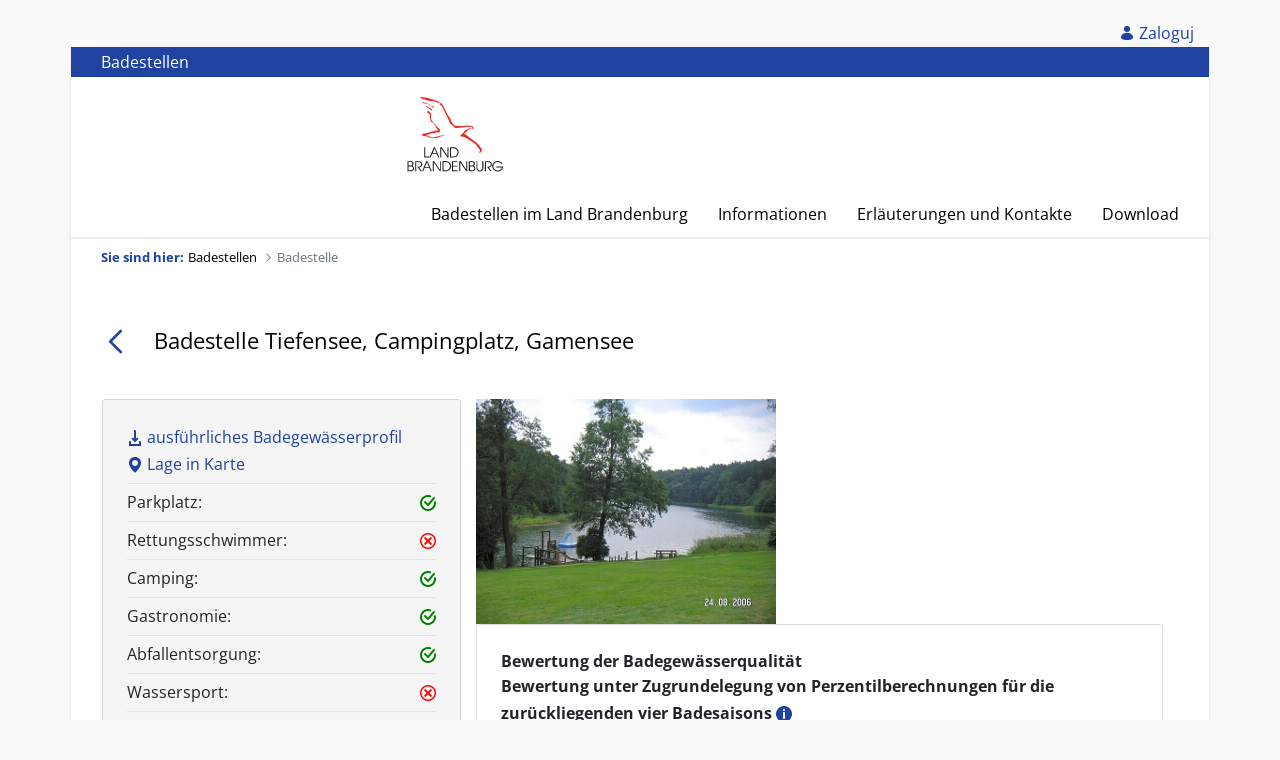

--- FILE ---
content_type: text/html;charset=UTF-8
request_url: https://badestellen.brandenburg.de/pl/badestelle?p_p_id=zitbb_badestellen_details_portlet_ZitbbBadestellenPortlet&p_p_lifecycle=0&p_p_state=normal&p_p_mode=view&_zitbb_badestellen_details_portlet_ZitbbBadestellenPortlet_redirect=%2Fbadestellen&_zitbb_badestellen_details_portlet_ZitbbBadestellenPortlet_orderByCol=probedatum&_zitbb_badestellen_details_portlet_ZitbbBadestellenPortlet_bnr=2&_zitbb_badestellen_details_portlet_ZitbbBadestellenPortlet_orderByType=asc
body_size: 90772
content:
































	
		
			<!DOCTYPE html>



























































<!-- This file allows you to override and define new Freemarker variables. -->

<html class="zitbb-theme ltr" dir="ltr" lang="pl-PL">

<head>
	<title>Badestelle - Badestellen</title>
	<link rel="shortcut icon" href="https://badestellen.brandenburg.de/o/zitbb02-theme/images/favicon.ico" type="image/x-icon" />

	<meta content="initial-scale=1.0, width=device-width" name="viewport" />
	<!-- version 2.0.0 build 0 revision b68b1e1c buildtime 1761291658580 -->































<meta content="text/html; charset=UTF-8" http-equiv="content-type" />












<script type="importmap">{"imports":{"react-dom":"/o/frontend-js-react-web/__liferay__/exports/react-dom.js","@clayui/breadcrumb":"/o/frontend-taglib-clay/__liferay__/exports/@clayui$breadcrumb.js","@clayui/charts":"/o/frontend-taglib-clay/__liferay__/exports/@clayui$charts.js","@clayui/empty-state":"/o/frontend-taglib-clay/__liferay__/exports/@clayui$empty-state.js","react":"/o/frontend-js-react-web/__liferay__/exports/react.js","react-dom-16":"/o/frontend-js-react-web/__liferay__/exports/react-dom-16.js","@clayui/navigation-bar":"/o/frontend-taglib-clay/__liferay__/exports/@clayui$navigation-bar.js","@clayui/icon":"/o/frontend-taglib-clay/__liferay__/exports/@clayui$icon.js","@clayui/table":"/o/frontend-taglib-clay/__liferay__/exports/@clayui$table.js","@clayui/slider":"/o/frontend-taglib-clay/__liferay__/exports/@clayui$slider.js","@clayui/multi-select":"/o/frontend-taglib-clay/__liferay__/exports/@clayui$multi-select.js","@clayui/nav":"/o/frontend-taglib-clay/__liferay__/exports/@clayui$nav.js","@clayui/provider":"/o/frontend-taglib-clay/__liferay__/exports/@clayui$provider.js","@clayui/panel":"/o/frontend-taglib-clay/__liferay__/exports/@clayui$panel.js","@clayui/list":"/o/frontend-taglib-clay/__liferay__/exports/@clayui$list.js","@liferay/dynamic-data-mapping-form-field-type":"/o/dynamic-data-mapping-form-field-type/__liferay__/index.js","@clayui/date-picker":"/o/frontend-taglib-clay/__liferay__/exports/@clayui$date-picker.js","@clayui/label":"/o/frontend-taglib-clay/__liferay__/exports/@clayui$label.js","@liferay/frontend-js-api/data-set":"/o/frontend-js-dependencies-web/__liferay__/exports/@liferay$js-api$data-set.js","@clayui/core":"/o/frontend-taglib-clay/__liferay__/exports/@clayui$core.js","@clayui/pagination-bar":"/o/frontend-taglib-clay/__liferay__/exports/@clayui$pagination-bar.js","@clayui/layout":"/o/frontend-taglib-clay/__liferay__/exports/@clayui$layout.js","@clayui/multi-step-nav":"/o/frontend-taglib-clay/__liferay__/exports/@clayui$multi-step-nav.js","@liferay/frontend-js-api":"/o/frontend-js-dependencies-web/__liferay__/exports/@liferay$js-api.js","@clayui/toolbar":"/o/frontend-taglib-clay/__liferay__/exports/@clayui$toolbar.js","@clayui/badge":"/o/frontend-taglib-clay/__liferay__/exports/@clayui$badge.js","react-dom-18":"/o/frontend-js-react-web/__liferay__/exports/react-dom-18.js","@clayui/link":"/o/frontend-taglib-clay/__liferay__/exports/@clayui$link.js","@clayui/card":"/o/frontend-taglib-clay/__liferay__/exports/@clayui$card.js","@clayui/tooltip":"/o/frontend-taglib-clay/__liferay__/exports/@clayui$tooltip.js","@clayui/button":"/o/frontend-taglib-clay/__liferay__/exports/@clayui$button.js","@clayui/tabs":"/o/frontend-taglib-clay/__liferay__/exports/@clayui$tabs.js","@clayui/sticker":"/o/frontend-taglib-clay/__liferay__/exports/@clayui$sticker.js","@clayui/form":"/o/frontend-taglib-clay/__liferay__/exports/@clayui$form.js","@clayui/popover":"/o/frontend-taglib-clay/__liferay__/exports/@clayui$popover.js","@clayui/shared":"/o/frontend-taglib-clay/__liferay__/exports/@clayui$shared.js","@clayui/localized-input":"/o/frontend-taglib-clay/__liferay__/exports/@clayui$localized-input.js","@clayui/modal":"/o/frontend-taglib-clay/__liferay__/exports/@clayui$modal.js","@clayui/color-picker":"/o/frontend-taglib-clay/__liferay__/exports/@clayui$color-picker.js","@clayui/pagination":"/o/frontend-taglib-clay/__liferay__/exports/@clayui$pagination.js","@clayui/autocomplete":"/o/frontend-taglib-clay/__liferay__/exports/@clayui$autocomplete.js","@clayui/management-toolbar":"/o/frontend-taglib-clay/__liferay__/exports/@clayui$management-toolbar.js","@clayui/time-picker":"/o/frontend-taglib-clay/__liferay__/exports/@clayui$time-picker.js","@clayui/upper-toolbar":"/o/frontend-taglib-clay/__liferay__/exports/@clayui$upper-toolbar.js","@clayui/loading-indicator":"/o/frontend-taglib-clay/__liferay__/exports/@clayui$loading-indicator.js","@clayui/drop-down":"/o/frontend-taglib-clay/__liferay__/exports/@clayui$drop-down.js","@clayui/data-provider":"/o/frontend-taglib-clay/__liferay__/exports/@clayui$data-provider.js","@liferay/language/":"/o/js/language/","@clayui/css":"/o/frontend-taglib-clay/__liferay__/exports/@clayui$css.js","@clayui/alert":"/o/frontend-taglib-clay/__liferay__/exports/@clayui$alert.js","@clayui/progress-bar":"/o/frontend-taglib-clay/__liferay__/exports/@clayui$progress-bar.js","react-16":"/o/frontend-js-react-web/__liferay__/exports/react-16.js","react-18":"/o/frontend-js-react-web/__liferay__/exports/react-18.js"},"scopes":{}}</script><script data-senna-track="temporary">var Liferay = window.Liferay || {};Liferay.Icons = Liferay.Icons || {};Liferay.Icons.controlPanelSpritemap = 'https://badestellen.brandenburg.de/o/admin-theme/images/clay/icons.svg'; Liferay.Icons.spritemap = 'https://badestellen.brandenburg.de/o/zitbb02-theme/images/clay/icons.svg';</script>
<script data-senna-track="permanent" type="text/javascript">window.Liferay = window.Liferay || {}; window.Liferay.CSP = {nonce: ''};</script>
<script data-senna-track="permanent" src="/combo?browserId=chrome&minifierType=js&languageId=pl_PL&t=1768799844411&/o/frontend-js-jquery-web/jquery/jquery.min.js&/o/frontend-js-jquery-web/jquery/init.js&/o/frontend-js-jquery-web/jquery/ajax.js&/o/frontend-js-jquery-web/jquery/bootstrap.bundle.min.js&/o/frontend-js-jquery-web/jquery/collapsible_search.js&/o/frontend-js-jquery-web/jquery/fm.js&/o/frontend-js-jquery-web/jquery/form.js&/o/frontend-js-jquery-web/jquery/popper.min.js&/o/frontend-js-jquery-web/jquery/side_navigation.js" type="text/javascript"></script>
<link data-senna-track="temporary" href="https://badestellen.brandenburg.de/badestelle" rel="canonical" />
<link data-senna-track="temporary" href="https://badestellen.brandenburg.de/pl/badestelle" hreflang="pl-PL" rel="alternate" />
<link data-senna-track="temporary" href="https://badestellen.brandenburg.de/en/badestelle" hreflang="en-US" rel="alternate" />
<link data-senna-track="temporary" href="https://badestellen.brandenburg.de/badestelle" hreflang="de-DE" rel="alternate" />
<link data-senna-track="temporary" href="https://badestellen.brandenburg.de/badestelle" hreflang="x-default" rel="alternate" />

<meta property="og:locale" content="pl_PL">
<meta property="og:locale:alternate" content="de_DE">
<meta property="og:locale:alternate" content="en_US">
<meta property="og:locale:alternate" content="pl_PL">
<meta property="og:site_name" content="Badestellen">
<meta property="og:title" content="Badestelle - Badestellen - Brandenburg">
<meta property="og:type" content="website">
<meta property="og:url" content="https://badestellen.brandenburg.de/badestelle">


<link href="https://badestellen.brandenburg.de/o/zitbb02-theme/images/favicon.ico" rel="apple-touch-icon" />
<link href="https://badestellen.brandenburg.de/o/zitbb02-theme/images/favicon.ico" rel="icon" />



<link class="lfr-css-file" data-senna-track="temporary" href="https://badestellen.brandenburg.de/o/zitbb02-theme/css/clay.css?browserId=chrome&amp;themeId=zitbb_WAR_zitbb02theme&amp;minifierType=css&amp;languageId=pl_PL&amp;t=1763574422000" id="liferayAUICSS" rel="stylesheet" type="text/css" />









	<link href="/combo?browserId=chrome&amp;minifierType=css&amp;themeId=zitbb_WAR_zitbb02theme&amp;languageId=pl_PL&amp;com_liferay_portal_search_web_search_bar_portlet_SearchBarPortlet_INSTANCE_templateSearch:%2Fo%2Fportal-search-web%2Fcss%2Fmain.css&amp;com_liferay_product_navigation_product_menu_web_portlet_ProductMenuPortlet:%2Fo%2Fproduct-navigation-product-menu-web%2Fcss%2Fmain.css&amp;com_liferay_product_navigation_user_personal_bar_web_portlet_ProductNavigationUserPersonalBarPortlet:%2Fo%2Fproduct-navigation-user-personal-bar-web%2Fcss%2Fmain.css&amp;com_liferay_site_navigation_menu_web_portlet_SiteNavigationMenuPortlet:%2Fo%2Fsite-navigation-menu-web%2Fcss%2Fmain.css&amp;zitbb_badestellen_details_portlet_ZitbbBadestellenPortlet:%2Fo%2Fzitbb.badestellen.portlet%2Fcss%2Fbaden.css&amp;t=1768394604000" rel="stylesheet" type="text/css"
 data-senna-track="temporary" id="4af5939a" />








<script type="text/javascript" data-senna-track="temporary">
	// <![CDATA[
		var Liferay = Liferay || {};

		Liferay.Browser = {
			acceptsGzip: function () {
				return false;
			},

			

			getMajorVersion: function () {
				return 131.0;
			},

			getRevision: function () {
				return '537.36';
			},
			getVersion: function () {
				return '131.0';
			},

			

			isAir: function () {
				return false;
			},
			isChrome: function () {
				return true;
			},
			isEdge: function () {
				return false;
			},
			isFirefox: function () {
				return false;
			},
			isGecko: function () {
				return true;
			},
			isIe: function () {
				return false;
			},
			isIphone: function () {
				return false;
			},
			isLinux: function () {
				return false;
			},
			isMac: function () {
				return true;
			},
			isMobile: function () {
				return false;
			},
			isMozilla: function () {
				return false;
			},
			isOpera: function () {
				return false;
			},
			isRtf: function () {
				return true;
			},
			isSafari: function () {
				return true;
			},
			isSun: function () {
				return false;
			},
			isWebKit: function () {
				return true;
			},
			isWindows: function () {
				return false;
			}
		};

		Liferay.Data = Liferay.Data || {};

		Liferay.Data.ICONS_INLINE_SVG = true;

		Liferay.Data.NAV_SELECTOR = '#navigation';

		Liferay.Data.NAV_SELECTOR_MOBILE = '#navigationCollapse';

		Liferay.Data.isCustomizationView = function () {
			return false;
		};

		Liferay.Data.notices = [
			
		];

		(function () {
			var available = {};

			var direction = {};

			

				available['de_DE'] = 'niemiecki\x20\x28Niemcy\x29';
				direction['de_DE'] = 'ltr';

			

				available['en_US'] = 'angielski\x20\x28Stany\x20Zjednoczone\x29';
				direction['en_US'] = 'ltr';

			

				available['pl_PL'] = 'polski\x20\x28Polska\x29';
				direction['pl_PL'] = 'ltr';

			

			let _cache = {};

			if (Liferay && Liferay.Language && Liferay.Language._cache) {
				_cache = Liferay.Language._cache;
			}

			Liferay.Language = {
				_cache,
				available,
				direction,
				get: function(key) {
					let value = Liferay.Language._cache[key];

					if (value === undefined) {
						value = key;
					}

					return value;
				}
			};
		})();

		var featureFlags = {"LPD-10964":false,"LPD-37927":false,"LPD-10889":false,"LPS-193884":false,"LPD-30371":false,"LPD-11131":false,"LPS-178642":false,"LPS-193005":false,"LPD-31789":false,"LPD-10562":false,"LPD-11212":false,"COMMERCE-8087":false,"LPD-39304":false,"LPD-13311":false,"LRAC-10757":false,"LPD-35941":false,"LPS-180090":false,"LPS-178052":false,"LPD-21414":false,"LPS-185892":false,"LPS-186620":false,"LPD-40533":false,"LPD-40534":false,"LPS-184404":false,"LPD-40530":false,"LPD-20640":false,"LPS-198183":false,"LPD-38869":true,"LPD-35678":false,"LPD-6378":false,"LPS-153714":false,"LPD-11848":false,"LPS-170670":false,"LPD-7822":false,"LPS-169981":false,"LPD-21926":false,"LPS-177027":false,"LPD-37531":false,"LPD-11003":false,"LPD-36446":false,"LPD-39437":false,"LPS-135430":false,"LPD-20556":false,"LPD-45276":false,"LPS-134060":false,"LPS-164563":false,"LPD-32050":false,"LPS-122920":false,"LPS-199086":false,"LPD-35128":false,"LPD-10588":false,"LPD-13778":false,"LPD-11313":false,"LPD-6368":false,"LPD-34594":false,"LPS-202104":false,"LPD-19955":false,"LPD-35443":false,"LPD-39967":false,"LPD-11235":false,"LPD-11232":false,"LPS-196935":false,"LPD-43542":false,"LPS-176691":false,"LPS-197909":false,"LPD-29516":false,"COMMERCE-8949":false,"LPD-11228":false,"LPS-153813":false,"LPD-17809":false,"COMMERCE-13024":false,"LPS-165482":false,"LPS-193551":false,"LPS-197477":false,"LPS-174816":false,"LPS-186360":false,"LPD-30204":false,"LPD-32867":false,"LPS-153332":false,"LPD-35013":false,"LPS-179669":false,"LPS-174417":false,"LPD-44091":false,"LPD-31212":false,"LPD-18221":false,"LPS-155284":false,"LRAC-15017":false,"LPD-19870":false,"LPS-200108":false,"LPD-20131":false,"LPS-159643":false,"LPS-129412":false,"LPS-169837":false,"LPD-20379":false};

		Liferay.FeatureFlags = Object.keys(featureFlags).reduce(
			(acc, key) => ({
				...acc, [key]: featureFlags[key] === 'true' || featureFlags[key] === true
			}), {}
		);

		Liferay.PortletKeys = {
			DOCUMENT_LIBRARY: 'com_liferay_document_library_web_portlet_DLPortlet',
			DYNAMIC_DATA_MAPPING: 'com_liferay_dynamic_data_mapping_web_portlet_DDMPortlet',
			ITEM_SELECTOR: 'com_liferay_item_selector_web_portlet_ItemSelectorPortlet'
		};

		Liferay.PropsValues = {
			JAVASCRIPT_SINGLE_PAGE_APPLICATION_TIMEOUT: 0,
			UPLOAD_SERVLET_REQUEST_IMPL_MAX_SIZE: 21582210662
		};

		Liferay.ThemeDisplay = {

			

			
				getLayoutId: function () {
					return '46';
				},

				

				getLayoutRelativeControlPanelURL: function () {
					return '/pl/group/badestellen/~/control_panel/manage?p_p_id=zitbb_badestellen_details_portlet_ZitbbBadestellenPortlet';
				},

				getLayoutRelativeURL: function () {
					return '/pl/badestelle';
				},
				getLayoutURL: function () {
					return 'https://badestellen.brandenburg.de/pl/badestelle';
				},
				getParentLayoutId: function () {
					return '0';
				},
				isControlPanel: function () {
					return false;
				},
				isPrivateLayout: function () {
					return 'false';
				},
				isVirtualLayout: function () {
					return false;
				},
			

			getBCP47LanguageId: function () {
				return 'pl-PL';
			},
			getCanonicalURL: function () {

				

				return 'https\x3a\x2f\x2fbadestellen\x2ebrandenburg\x2ede\x2fbadestelle';
			},
			getCDNBaseURL: function () {
				return 'https://badestellen.brandenburg.de';
			},
			getCDNDynamicResourcesHost: function () {
				return '';
			},
			getCDNHost: function () {
				return '';
			},
			getCompanyGroupId: function () {
				return '23224037';
			},
			getCompanyId: function () {
				return '23223997';
			},
			getDefaultLanguageId: function () {
				return 'de_DE';
			},
			getDoAsUserIdEncoded: function () {
				return '';
			},
			getLanguageId: function () {
				return 'pl_PL';
			},
			getParentGroupId: function () {
				return '23251903';
			},
			getPathContext: function () {
				return '';
			},
			getPathImage: function () {
				return '/image';
			},
			getPathJavaScript: function () {
				return '/o/frontend-js-web';
			},
			getPathMain: function () {
				return '/pl/c';
			},
			getPathThemeImages: function () {
				return 'https://badestellen.brandenburg.de/o/zitbb02-theme/images';
			},
			getPathThemeRoot: function () {
				return '/o/zitbb02-theme';
			},
			getPlid: function () {
				return '19569820';
			},
			getPortalURL: function () {
				return 'https://badestellen.brandenburg.de';
			},
			getRealUserId: function () {
				return '23224003';
			},
			getRemoteAddr: function () {
				return '127.0.0.1';
			},
			getRemoteHost: function () {
				return '127.0.0.1';
			},
			getScopeGroupId: function () {
				return '23251903';
			},
			getScopeGroupIdOrLiveGroupId: function () {
				return '23251903';
			},
			getSessionId: function () {
				return '';
			},
			getSiteAdminURL: function () {
				return 'https://badestellen.brandenburg.de/group/badestellen/~/control_panel/manage?p_p_lifecycle=0&p_p_state=maximized&p_p_mode=view';
			},
			getSiteGroupId: function () {
				return '23251903';
			},
			getTimeZone: function() {
				return 'Europe/Lisbon';
			},
			getURLControlPanel: function() {
				return '/pl/group/control_panel?refererPlid=19569820';
			},
			getURLHome: function () {
				return 'https\x3a\x2f\x2fbadestellen\x2ebrandenburg\x2ede\x2f';
			},
			getUserEmailAddress: function () {
				return '';
			},
			getUserId: function () {
				return '23224003';
			},
			getUserName: function () {
				return '';
			},
			isAddSessionIdToURL: function () {
				return false;
			},
			isImpersonated: function () {
				return false;
			},
			isSignedIn: function () {
				return false;
			},

			isStagedPortlet: function () {
				
					
						return true;
					
					
			},

			isStateExclusive: function () {
				return false;
			},
			isStateMaximized: function () {
				return false;
			},
			isStatePopUp: function () {
				return false;
			}
		};

		var themeDisplay = Liferay.ThemeDisplay;

		Liferay.AUI = {

			

			getCombine: function () {
				return true;
			},
			getComboPath: function () {
				return '/combo/?browserId=chrome&minifierType=&languageId=pl_PL&t=1769762983880&';
			},
			getDateFormat: function () {
				return '%d.%m.%Y';
			},
			getEditorCKEditorPath: function () {
				return '/o/frontend-editor-ckeditor-web';
			},
			getFilter: function () {
				var filter = 'raw';

				
					
						filter = 'min';
					
					

				return filter;
			},
			getFilterConfig: function () {
				var instance = this;

				var filterConfig = null;

				if (!instance.getCombine()) {
					filterConfig = {
						replaceStr: '.js' + instance.getStaticResourceURLParams(),
						searchExp: '\\.js$'
					};
				}

				return filterConfig;
			},
			getJavaScriptRootPath: function () {
				return '/o/frontend-js-web';
			},
			getPortletRootPath: function () {
				return '/html/portlet';
			},
			getStaticResourceURLParams: function () {
				return '?browserId=chrome&minifierType=&languageId=pl_PL&t=1769762983880';
			}
		};

		Liferay.authToken = 'WhVe8BTh';

		

		Liferay.currentURL = '\x2fpl\x2fbadestelle\x3fp_p_id\x3dzitbb_badestellen_details_portlet_ZitbbBadestellenPortlet\x26p_p_lifecycle\x3d0\x26p_p_state\x3dnormal\x26p_p_mode\x3dview\x26_zitbb_badestellen_details_portlet_ZitbbBadestellenPortlet_redirect\x3d\x252Fbadestellen\x26_zitbb_badestellen_details_portlet_ZitbbBadestellenPortlet_orderByCol\x3dprobedatum\x26_zitbb_badestellen_details_portlet_ZitbbBadestellenPortlet_bnr\x3d2\x26_zitbb_badestellen_details_portlet_ZitbbBadestellenPortlet_orderByType\x3dasc';
		Liferay.currentURLEncoded = '\x252Fpl\x252Fbadestelle\x253Fp_p_id\x253Dzitbb_badestellen_details_portlet_ZitbbBadestellenPortlet\x2526p_p_lifecycle\x253D0\x2526p_p_state\x253Dnormal\x2526p_p_mode\x253Dview\x2526_zitbb_badestellen_details_portlet_ZitbbBadestellenPortlet_redirect\x253D\x25252Fbadestellen\x2526_zitbb_badestellen_details_portlet_ZitbbBadestellenPortlet_orderByCol\x253Dprobedatum\x2526_zitbb_badestellen_details_portlet_ZitbbBadestellenPortlet_bnr\x253D2\x2526_zitbb_badestellen_details_portlet_ZitbbBadestellenPortlet_orderByType\x253Dasc';
	// ]]>
</script>

<script data-senna-track="temporary" type="text/javascript">window.__CONFIG__= {basePath: '',combine: true, defaultURLParams: null, explainResolutions: false, exposeGlobal: false, logLevel: 'warn', moduleType: 'module', namespace:'Liferay', nonce: '', reportMismatchedAnonymousModules: 'warn', resolvePath: '/o/js_resolve_modules', url: '/combo/?browserId=chrome&minifierType=js&languageId=pl_PL&t=1769762983880&', waitTimeout: 60000};</script><script data-senna-track="permanent" src="/o/frontend-js-loader-modules-extender/loader.js?&mac=9WaMmhziBCkScHZwrrVcOR7VZF4=&browserId=chrome&languageId=pl_PL&minifierType=js" type="text/javascript"></script><script data-senna-track="permanent" src="/combo?browserId=chrome&minifierType=js&languageId=pl_PL&t=1769762983880&/o/frontend-js-aui-web/aui/aui/aui-min.js&/o/frontend-js-aui-web/liferay/modules.js&/o/frontend-js-aui-web/liferay/aui_sandbox.js&/o/frontend-js-aui-web/aui/attribute-base/attribute-base-min.js&/o/frontend-js-aui-web/aui/attribute-complex/attribute-complex-min.js&/o/frontend-js-aui-web/aui/attribute-core/attribute-core-min.js&/o/frontend-js-aui-web/aui/attribute-observable/attribute-observable-min.js&/o/frontend-js-aui-web/aui/attribute-extras/attribute-extras-min.js&/o/frontend-js-aui-web/aui/event-custom-base/event-custom-base-min.js&/o/frontend-js-aui-web/aui/event-custom-complex/event-custom-complex-min.js&/o/frontend-js-aui-web/aui/oop/oop-min.js&/o/frontend-js-aui-web/aui/aui-base-lang/aui-base-lang-min.js&/o/frontend-js-aui-web/liferay/dependency.js&/o/frontend-js-aui-web/liferay/util.js&/o/frontend-js-web/liferay/dom_task_runner.js&/o/frontend-js-web/liferay/events.js&/o/frontend-js-web/liferay/lazy_load.js&/o/frontend-js-web/liferay/liferay.js&/o/frontend-js-web/liferay/global.bundle.js&/o/frontend-js-web/liferay/portlet.js&/o/frontend-js-web/liferay/workflow.js&/o/oauth2-provider-web/js/liferay.js" type="text/javascript"></script>
<script data-senna-track="temporary" type="text/javascript">window.Liferay = Liferay || {}; window.Liferay.OAuth2 = {getAuthorizeURL: function() {return 'https://badestellen.brandenburg.de/o/oauth2/authorize';}, getBuiltInRedirectURL: function() {return 'https://badestellen.brandenburg.de/o/oauth2/redirect';}, getIntrospectURL: function() { return 'https://badestellen.brandenburg.de/o/oauth2/introspect';}, getTokenURL: function() {return 'https://badestellen.brandenburg.de/o/oauth2/token';}, getUserAgentApplication: function(externalReferenceCode) {return Liferay.OAuth2._userAgentApplications[externalReferenceCode];}, _userAgentApplications: {}}</script><script data-senna-track="temporary" type="text/javascript">try {var MODULE_MAIN='calendar-web@5.0.105/index';var MODULE_PATH='/o/calendar-web';/**
 * SPDX-FileCopyrightText: (c) 2000 Liferay, Inc. https://liferay.com
 * SPDX-License-Identifier: LGPL-2.1-or-later OR LicenseRef-Liferay-DXP-EULA-2.0.0-2023-06
 */

(function () {
	AUI().applyConfig({
		groups: {
			calendar: {
				base: MODULE_PATH + '/js/legacy/',
				combine: Liferay.AUI.getCombine(),
				filter: Liferay.AUI.getFilterConfig(),
				modules: {
					'liferay-calendar-a11y': {
						path: 'calendar_a11y.js',
						requires: ['calendar'],
					},
					'liferay-calendar-container': {
						path: 'calendar_container.js',
						requires: [
							'aui-alert',
							'aui-base',
							'aui-component',
							'liferay-portlet-base',
						],
					},
					'liferay-calendar-date-picker-sanitizer': {
						path: 'date_picker_sanitizer.js',
						requires: ['aui-base'],
					},
					'liferay-calendar-interval-selector': {
						path: 'interval_selector.js',
						requires: ['aui-base', 'liferay-portlet-base'],
					},
					'liferay-calendar-interval-selector-scheduler-event-link': {
						path: 'interval_selector_scheduler_event_link.js',
						requires: ['aui-base', 'liferay-portlet-base'],
					},
					'liferay-calendar-list': {
						path: 'calendar_list.js',
						requires: [
							'aui-template-deprecated',
							'liferay-scheduler',
						],
					},
					'liferay-calendar-message-util': {
						path: 'message_util.js',
						requires: ['liferay-util-window'],
					},
					'liferay-calendar-recurrence-converter': {
						path: 'recurrence_converter.js',
						requires: [],
					},
					'liferay-calendar-recurrence-dialog': {
						path: 'recurrence.js',
						requires: [
							'aui-base',
							'liferay-calendar-recurrence-util',
						],
					},
					'liferay-calendar-recurrence-util': {
						path: 'recurrence_util.js',
						requires: ['aui-base', 'liferay-util-window'],
					},
					'liferay-calendar-reminders': {
						path: 'calendar_reminders.js',
						requires: ['aui-base'],
					},
					'liferay-calendar-remote-services': {
						path: 'remote_services.js',
						requires: [
							'aui-base',
							'aui-component',
							'liferay-calendar-util',
							'liferay-portlet-base',
						],
					},
					'liferay-calendar-session-listener': {
						path: 'session_listener.js',
						requires: ['aui-base', 'liferay-scheduler'],
					},
					'liferay-calendar-simple-color-picker': {
						path: 'simple_color_picker.js',
						requires: ['aui-base', 'aui-template-deprecated'],
					},
					'liferay-calendar-simple-menu': {
						path: 'simple_menu.js',
						requires: [
							'aui-base',
							'aui-template-deprecated',
							'event-outside',
							'event-touch',
							'widget-modality',
							'widget-position',
							'widget-position-align',
							'widget-position-constrain',
							'widget-stack',
							'widget-stdmod',
						],
					},
					'liferay-calendar-util': {
						path: 'calendar_util.js',
						requires: [
							'aui-datatype',
							'aui-io',
							'aui-scheduler',
							'aui-toolbar',
							'autocomplete',
							'autocomplete-highlighters',
						],
					},
					'liferay-scheduler': {
						path: 'scheduler.js',
						requires: [
							'async-queue',
							'aui-datatype',
							'aui-scheduler',
							'dd-plugin',
							'liferay-calendar-a11y',
							'liferay-calendar-message-util',
							'liferay-calendar-recurrence-converter',
							'liferay-calendar-recurrence-util',
							'liferay-calendar-util',
							'liferay-scheduler-event-recorder',
							'liferay-scheduler-models',
							'promise',
							'resize-plugin',
						],
					},
					'liferay-scheduler-event-recorder': {
						path: 'scheduler_event_recorder.js',
						requires: [
							'dd-plugin',
							'liferay-calendar-util',
							'resize-plugin',
						],
					},
					'liferay-scheduler-models': {
						path: 'scheduler_models.js',
						requires: [
							'aui-datatype',
							'dd-plugin',
							'liferay-calendar-util',
						],
					},
				},
				root: MODULE_PATH + '/js/legacy/',
			},
		},
	});
})();
} catch(error) {console.error(error);}try {var MODULE_MAIN='portal-search-web@6.0.148/index';var MODULE_PATH='/o/portal-search-web';/**
 * SPDX-FileCopyrightText: (c) 2000 Liferay, Inc. https://liferay.com
 * SPDX-License-Identifier: LGPL-2.1-or-later OR LicenseRef-Liferay-DXP-EULA-2.0.0-2023-06
 */

(function () {
	AUI().applyConfig({
		groups: {
			search: {
				base: MODULE_PATH + '/js/',
				combine: Liferay.AUI.getCombine(),
				filter: Liferay.AUI.getFilterConfig(),
				modules: {
					'liferay-search-custom-range-facet': {
						path: 'custom_range_facet.js',
						requires: ['aui-form-validator'],
					},
				},
				root: MODULE_PATH + '/js/',
			},
		},
	});
})();
} catch(error) {console.error(error);}try {var MODULE_MAIN='@liferay/frontend-js-react-web@5.0.54/index';var MODULE_PATH='/o/frontend-js-react-web';/**
 * SPDX-FileCopyrightText: (c) 2000 Liferay, Inc. https://liferay.com
 * SPDX-License-Identifier: LGPL-2.1-or-later OR LicenseRef-Liferay-DXP-EULA-2.0.0-2023-06
 */

(function () {
	AUI().applyConfig({
		groups: {
			react: {

				// eslint-disable-next-line
				mainModule: MODULE_MAIN,
			},
		},
	});
})();
} catch(error) {console.error(error);}try {var MODULE_MAIN='dynamic-data-mapping-web@5.0.115/index';var MODULE_PATH='/o/dynamic-data-mapping-web';/**
 * SPDX-FileCopyrightText: (c) 2000 Liferay, Inc. https://liferay.com
 * SPDX-License-Identifier: LGPL-2.1-or-later OR LicenseRef-Liferay-DXP-EULA-2.0.0-2023-06
 */

(function () {
	const LiferayAUI = Liferay.AUI;

	AUI().applyConfig({
		groups: {
			ddm: {
				base: MODULE_PATH + '/js/legacy/',
				combine: Liferay.AUI.getCombine(),
				filter: LiferayAUI.getFilterConfig(),
				modules: {
					'liferay-ddm-form': {
						path: 'ddm_form.js',
						requires: [
							'aui-base',
							'aui-datatable',
							'aui-datatype',
							'aui-image-viewer',
							'aui-parse-content',
							'aui-set',
							'aui-sortable-list',
							'json',
							'liferay-form',
							'liferay-map-base',
							'liferay-translation-manager',
							'liferay-util-window',
						],
					},
					'liferay-portlet-dynamic-data-mapping': {
						condition: {
							trigger: 'liferay-document-library',
						},
						path: 'main.js',
						requires: [
							'arraysort',
							'aui-form-builder-deprecated',
							'aui-form-validator',
							'aui-map',
							'aui-text-unicode',
							'json',
							'liferay-menu',
							'liferay-translation-manager',
							'liferay-util-window',
							'text',
						],
					},
					'liferay-portlet-dynamic-data-mapping-custom-fields': {
						condition: {
							trigger: 'liferay-document-library',
						},
						path: 'custom_fields.js',
						requires: ['liferay-portlet-dynamic-data-mapping'],
					},
				},
				root: MODULE_PATH + '/js/legacy/',
			},
		},
	});
})();
} catch(error) {console.error(error);}try {var MODULE_MAIN='frontend-editor-alloyeditor-web@5.0.56/index';var MODULE_PATH='/o/frontend-editor-alloyeditor-web';/**
 * SPDX-FileCopyrightText: (c) 2000 Liferay, Inc. https://liferay.com
 * SPDX-License-Identifier: LGPL-2.1-or-later OR LicenseRef-Liferay-DXP-EULA-2.0.0-2023-06
 */

(function () {
	AUI().applyConfig({
		groups: {
			alloyeditor: {
				base: MODULE_PATH + '/js/legacy/',
				combine: Liferay.AUI.getCombine(),
				filter: Liferay.AUI.getFilterConfig(),
				modules: {
					'liferay-alloy-editor': {
						path: 'alloyeditor.js',
						requires: [
							'aui-component',
							'liferay-portlet-base',
							'timers',
						],
					},
					'liferay-alloy-editor-source': {
						path: 'alloyeditor_source.js',
						requires: [
							'aui-debounce',
							'liferay-fullscreen-source-editor',
							'liferay-source-editor',
							'plugin',
						],
					},
				},
				root: MODULE_PATH + '/js/legacy/',
			},
		},
	});
})();
} catch(error) {console.error(error);}try {var MODULE_MAIN='@liferay/frontend-js-state-web@1.0.30/index';var MODULE_PATH='/o/frontend-js-state-web';/**
 * SPDX-FileCopyrightText: (c) 2000 Liferay, Inc. https://liferay.com
 * SPDX-License-Identifier: LGPL-2.1-or-later OR LicenseRef-Liferay-DXP-EULA-2.0.0-2023-06
 */

(function () {
	AUI().applyConfig({
		groups: {
			state: {

				// eslint-disable-next-line
				mainModule: MODULE_MAIN,
			},
		},
	});
})();
} catch(error) {console.error(error);}try {var MODULE_MAIN='contacts-web@5.0.65/index';var MODULE_PATH='/o/contacts-web';/**
 * SPDX-FileCopyrightText: (c) 2000 Liferay, Inc. https://liferay.com
 * SPDX-License-Identifier: LGPL-2.1-or-later OR LicenseRef-Liferay-DXP-EULA-2.0.0-2023-06
 */

(function () {
	AUI().applyConfig({
		groups: {
			contactscenter: {
				base: MODULE_PATH + '/js/legacy/',
				combine: Liferay.AUI.getCombine(),
				filter: Liferay.AUI.getFilterConfig(),
				modules: {
					'liferay-contacts-center': {
						path: 'main.js',
						requires: [
							'aui-io-plugin-deprecated',
							'aui-toolbar',
							'autocomplete-base',
							'datasource-io',
							'json-parse',
							'liferay-portlet-base',
							'liferay-util-window',
						],
					},
				},
				root: MODULE_PATH + '/js/legacy/',
			},
		},
	});
})();
} catch(error) {console.error(error);}try {var MODULE_MAIN='staging-processes-web@5.0.65/index';var MODULE_PATH='/o/staging-processes-web';/**
 * SPDX-FileCopyrightText: (c) 2000 Liferay, Inc. https://liferay.com
 * SPDX-License-Identifier: LGPL-2.1-or-later OR LicenseRef-Liferay-DXP-EULA-2.0.0-2023-06
 */

(function () {
	AUI().applyConfig({
		groups: {
			stagingprocessesweb: {
				base: MODULE_PATH + '/js/legacy/',
				combine: Liferay.AUI.getCombine(),
				filter: Liferay.AUI.getFilterConfig(),
				modules: {
					'liferay-staging-processes-export-import': {
						path: 'main.js',
						requires: [
							'aui-datatype',
							'aui-dialog-iframe-deprecated',
							'aui-modal',
							'aui-parse-content',
							'aui-toggler',
							'liferay-portlet-base',
							'liferay-util-window',
						],
					},
				},
				root: MODULE_PATH + '/js/legacy/',
			},
		},
	});
})();
} catch(error) {console.error(error);}try {var MODULE_MAIN='portal-workflow-kaleo-designer-web@5.0.146/index';var MODULE_PATH='/o/portal-workflow-kaleo-designer-web';/**
 * SPDX-FileCopyrightText: (c) 2000 Liferay, Inc. https://liferay.com
 * SPDX-License-Identifier: LGPL-2.1-or-later OR LicenseRef-Liferay-DXP-EULA-2.0.0-2023-06
 */

(function () {
	AUI().applyConfig({
		groups: {
			'kaleo-designer': {
				base: MODULE_PATH + '/designer/js/legacy/',
				combine: Liferay.AUI.getCombine(),
				filter: Liferay.AUI.getFilterConfig(),
				modules: {
					'liferay-kaleo-designer-autocomplete-util': {
						path: 'autocomplete_util.js',
						requires: ['autocomplete', 'autocomplete-highlighters'],
					},
					'liferay-kaleo-designer-definition-diagram-controller': {
						path: 'definition_diagram_controller.js',
						requires: [
							'liferay-kaleo-designer-field-normalizer',
							'liferay-kaleo-designer-utils',
						],
					},
					'liferay-kaleo-designer-dialogs': {
						path: 'dialogs.js',
						requires: ['liferay-util-window'],
					},
					'liferay-kaleo-designer-editors': {
						path: 'editors.js',
						requires: [
							'aui-ace-editor',
							'aui-ace-editor-mode-xml',
							'aui-base',
							'aui-datatype',
							'aui-node',
							'liferay-kaleo-designer-autocomplete-util',
							'liferay-kaleo-designer-utils',
						],
					},
					'liferay-kaleo-designer-field-normalizer': {
						path: 'field_normalizer.js',
						requires: ['liferay-kaleo-designer-remote-services'],
					},
					'liferay-kaleo-designer-nodes': {
						path: 'nodes.js',
						requires: [
							'aui-datatable',
							'aui-datatype',
							'aui-diagram-builder',
							'liferay-kaleo-designer-editors',
							'liferay-kaleo-designer-utils',
						],
					},
					'liferay-kaleo-designer-remote-services': {
						path: 'remote_services.js',
						requires: ['aui-io'],
					},
					'liferay-kaleo-designer-templates': {
						path: 'templates.js',
						requires: ['aui-tpl-snippets-deprecated'],
					},
					'liferay-kaleo-designer-utils': {
						path: 'utils.js',
						requires: [],
					},
					'liferay-kaleo-designer-xml-definition': {
						path: 'xml_definition.js',
						requires: [
							'aui-base',
							'aui-component',
							'dataschema-xml',
							'datatype-xml',
						],
					},
					'liferay-kaleo-designer-xml-definition-serializer': {
						path: 'xml_definition_serializer.js',
						requires: ['escape', 'liferay-kaleo-designer-xml-util'],
					},
					'liferay-kaleo-designer-xml-util': {
						path: 'xml_util.js',
						requires: ['aui-base'],
					},
					'liferay-portlet-kaleo-designer': {
						path: 'main.js',
						requires: [
							'aui-ace-editor',
							'aui-ace-editor-mode-xml',
							'aui-tpl-snippets-deprecated',
							'dataschema-xml',
							'datasource',
							'datatype-xml',
							'event-valuechange',
							'io-form',
							'liferay-kaleo-designer-autocomplete-util',
							'liferay-kaleo-designer-editors',
							'liferay-kaleo-designer-nodes',
							'liferay-kaleo-designer-remote-services',
							'liferay-kaleo-designer-utils',
							'liferay-kaleo-designer-xml-util',
							'liferay-util-window',
						],
					},
				},
				root: MODULE_PATH + '/designer/js/legacy/',
			},
		},
	});
})();
} catch(error) {console.error(error);}try {var MODULE_MAIN='exportimport-web@5.0.100/index';var MODULE_PATH='/o/exportimport-web';/**
 * SPDX-FileCopyrightText: (c) 2000 Liferay, Inc. https://liferay.com
 * SPDX-License-Identifier: LGPL-2.1-or-later OR LicenseRef-Liferay-DXP-EULA-2.0.0-2023-06
 */

(function () {
	AUI().applyConfig({
		groups: {
			exportimportweb: {
				base: MODULE_PATH + '/js/legacy/',
				combine: Liferay.AUI.getCombine(),
				filter: Liferay.AUI.getFilterConfig(),
				modules: {
					'liferay-export-import-export-import': {
						path: 'main.js',
						requires: [
							'aui-datatype',
							'aui-dialog-iframe-deprecated',
							'aui-modal',
							'aui-parse-content',
							'aui-toggler',
							'liferay-portlet-base',
							'liferay-util-window',
						],
					},
				},
				root: MODULE_PATH + '/js/legacy/',
			},
		},
	});
})();
} catch(error) {console.error(error);}try {var MODULE_MAIN='frontend-js-components-web@2.0.80/index';var MODULE_PATH='/o/frontend-js-components-web';/**
 * SPDX-FileCopyrightText: (c) 2000 Liferay, Inc. https://liferay.com
 * SPDX-License-Identifier: LGPL-2.1-or-later OR LicenseRef-Liferay-DXP-EULA-2.0.0-2023-06
 */

(function () {
	AUI().applyConfig({
		groups: {
			components: {

				// eslint-disable-next-line
				mainModule: MODULE_MAIN,
			},
		},
	});
})();
} catch(error) {console.error(error);}try {var MODULE_MAIN='@liferay/document-library-web@6.0.198/index';var MODULE_PATH='/o/document-library-web';/**
 * SPDX-FileCopyrightText: (c) 2000 Liferay, Inc. https://liferay.com
 * SPDX-License-Identifier: LGPL-2.1-or-later OR LicenseRef-Liferay-DXP-EULA-2.0.0-2023-06
 */

(function () {
	AUI().applyConfig({
		groups: {
			dl: {
				base: MODULE_PATH + '/js/legacy/',
				combine: Liferay.AUI.getCombine(),
				filter: Liferay.AUI.getFilterConfig(),
				modules: {
					'document-library-upload-component': {
						path: 'DocumentLibraryUpload.js',
						requires: [
							'aui-component',
							'aui-data-set-deprecated',
							'aui-overlay-manager-deprecated',
							'aui-overlay-mask-deprecated',
							'aui-parse-content',
							'aui-progressbar',
							'aui-template-deprecated',
							'liferay-search-container',
							'querystring-parse-simple',
							'uploader',
						],
					},
				},
				root: MODULE_PATH + '/js/legacy/',
			},
		},
	});
})();
} catch(error) {console.error(error);}</script>




<script type="text/javascript" data-senna-track="temporary">
	// <![CDATA[
		
			
				
		

		
	// ]]>
</script>





	
		

			

			
		
		



	
		

			

			
		
		



	
		

			

			
		
	












	



















<link class="lfr-css-file" data-senna-track="temporary" href="https://badestellen.brandenburg.de/o/zitbb02-theme/css/main.css?browserId=chrome&amp;themeId=zitbb_WAR_zitbb02theme&amp;minifierType=css&amp;languageId=pl_PL&amp;t=1763574422000" id="liferayThemeCSS" rel="stylesheet" type="text/css" />








	<style data-senna-track="temporary" type="text/css">

		

			

		

			

		

			

		

			

		

			

		

			

		

	</style>


<style data-senna-track="temporary" type="text/css">
</style>
<link data-senna-track="permanent" href="/o/frontend-js-aui-web/alloy_ui.css?&mac=favIEq7hPo8AEd6k+N5OVADEEls=&browserId=chrome&languageId=pl_PL&minifierType=css&themeId=zitbb_WAR_zitbb02theme" rel="stylesheet"></link>










<script type="text/javascript" data-senna-track="temporary">
	if (window.Analytics) {
		window._com_liferay_document_library_analytics_isViewFileEntry = false;
	}
</script>

























<script type="text/javascript">
Liferay.on(
	'ddmFieldBlur', function(event) {
		if (window.Analytics) {
			Analytics.send(
				'fieldBlurred',
				'Form',
				{
					fieldName: event.fieldName,
					focusDuration: event.focusDuration,
					formId: event.formId,
					formPageTitle: event.formPageTitle,
					page: event.page,
					title: event.title
				}
			);
		}
	}
);

Liferay.on(
	'ddmFieldFocus', function(event) {
		if (window.Analytics) {
			Analytics.send(
				'fieldFocused',
				'Form',
				{
					fieldName: event.fieldName,
					formId: event.formId,
					formPageTitle: event.formPageTitle,
					page: event.page,
					title:event.title
				}
			);
		}
	}
);

Liferay.on(
	'ddmFormPageShow', function(event) {
		if (window.Analytics) {
			Analytics.send(
				'pageViewed',
				'Form',
				{
					formId: event.formId,
					formPageTitle: event.formPageTitle,
					page: event.page,
					title: event.title
				}
			);
		}
	}
);

Liferay.on(
	'ddmFormSubmit', function(event) {
		if (window.Analytics) {
			Analytics.send(
				'formSubmitted',
				'Form',
				{
					formId: event.formId,
					title: event.title
				}
			);
		}
	}
);

Liferay.on(
	'ddmFormView', function(event) {
		if (window.Analytics) {
			Analytics.send(
				'formViewed',
				'Form',
				{
					formId: event.formId,
					title: event.title
				}
			);
		}
	}
);

</script><script>

</script>

</head>

<body class="chrome controls-visible color10 yui3-skin-sam signed-out public-page site color10">














































	<nav aria-label="Szybkie linki" class="bg-dark cadmin quick-access-nav text-center text-white" id="wyrb_quickAccessNav">
		
			
				<a class="d-block p-2 sr-only sr-only-focusable text-reset" href="#main-content">
		Skip to Main Content
	</a>
			
			
	</nav>







































































<style>
    /** ZITBB-224 Replace personal menu item: 'Kontoeinstellungen' (MyAccount) **/
    div.dropdown-menu-personal-menu > ul  a[href*="p_p_id=com_liferay_my_account_web_portlet_MyAccountPortlet"] {
        display: none;
    }
</style>






	<div class="container-fluid" id="wrapper">
		<div id="bb-wrapper">
			<div class="bb-area-header">
					<div title="Link zur Anmeldung">






































































	

	<div class="portlet-boundary portlet-boundary_com_liferay_product_navigation_user_personal_bar_web_portlet_ProductNavigationUserPersonalBarPortlet_  portlet-static portlet-static-end portlet-decorate portlet-user-personal-bar " id="p_p_id_com_liferay_product_navigation_user_personal_bar_web_portlet_ProductNavigationUserPersonalBarPortlet_">
		<span id="p_com_liferay_product_navigation_user_personal_bar_web_portlet_ProductNavigationUserPersonalBarPortlet"></span>




	

	
		
			

















    

    

    
    
        <span class="sign-in text-default" role="presentation">
            <a class="sign-in-link" href="https://badestellen.brandenburg.de/pl/c/portal/login?p_l_id=19569820">
                <svg class="lexicon-icon lexicon-icon-user" role="presentation" ><use xlink:href="https://badestellen.brandenburg.de/o/zitbb02-theme/images/clay/icons.svg#user" /></svg>
                <span>
                    Zaloguj
                </span>
            </a>
        </span>
    
    


		
	







	</div>






					</div>
			</div>
			<div class="bb-border">
    <div class="site-title">
        <div class="title">
	            <span class="site-name" title="Przejdź do Badestellen">
                        <a href="https://badestellen.brandenburg.de/pl" title="Link zur Startseite von Badestellen">Badestellen</a>
	            </span>
        </div>
    </div>
<header id="banner" role="banner">
    <div class="row">
        <div class="bb-logo col-md-8">
        
                       	 	<a href="https://badestellen.brandenburg.de/pl" title="Link zur Startseite">
                	<img src="https://badestellen.brandenburg.de/o/zitbb02-theme/images/bb_logo.svg" alt="Przejdź do www.brandenburg.de" onerror="this.onerror=null; this.src='https://badestellen.brandenburg.de/o/zitbb02-theme/images/bb_logo.gif'" />
             	</a>
            
        </div>
        <div class="col-md-4">
            <a class="pull-right" href="/"
            	title="Homepage">
                <img alt="Homepage"
                	style="" src="/image/layout_set_logo?img_id=23271420&amp;t=1769739319991"  />
            </a>
        </div>
    </div>
</header>
				<div class="navigation row-fluid">
<div class="mobile">
    <a href="javascript:;" role="menuitem">Menu"</a>
</div>
<nav class="sort-pages modify-pages" id="navigation" role="navigation">
	<h1 class="hide-accessible">Nawigacja</h1>

	<ul aria-label="Strony witryny" role="menubar">



			<li  class="" id="layout_45"   role="presentation">
				<a title="Badestellen im Land Brandenburg" aria-labelledby="layout_45"  href="https://badestellen.brandenburg.de/pl/badestellen"  role="menuitem"><span> Badestellen im Land Brandenburg</span></a>
			</li>



			<li  class="" id="layout_47"   role="presentation">
				<a title="Informationen" aria-labelledby="layout_47"  href="https://badestellen.brandenburg.de/pl/informationen"  role="menuitem"><span> Informationen</span></a>
			</li>



			<li  class="" id="layout_48"   role="presentation">
				<a title="Erläuterungen und Kontakte" aria-labelledby="layout_48"  href="https://badestellen.brandenburg.de/pl/erlaeuterungen-und-kontakte"  role="menuitem"><span> Erläuterungen und Kontakte</span></a>
			</li>



			<li  class="" id="layout_49"   role="presentation">
				<a title="Download" aria-labelledby="layout_49"  href="https://badestellen.brandenburg.de/pl/download"  role="menuitem"><span> Download</span></a>
			</li>
	</ul>
</nav>				</div>

				<div class="bb-bottom-border">
				</div>

				<section id="content">
					<div id="theme-elements">
	<div id="breadcrumbs">
		<nav class="bb-icon-breadcrumb">






































































	

	<div class="portlet-boundary portlet-boundary_com_liferay_site_navigation_breadcrumb_web_portlet_SiteNavigationBreadcrumbPortlet_  portlet-static portlet-static-end portlet-barebone portlet-breadcrumb " id="p_p_id_com_liferay_site_navigation_breadcrumb_web_portlet_SiteNavigationBreadcrumbPortlet_">
		<span id="p_com_liferay_site_navigation_breadcrumb_web_portlet_SiteNavigationBreadcrumbPortlet"></span>




	

	
		
			


































	
		
<section class="portlet" id="portlet_com_liferay_site_navigation_breadcrumb_web_portlet_SiteNavigationBreadcrumbPortlet">


	<div class="portlet-content">


		
			<div class=" portlet-content-container">
				


	<div class="portlet-body">



	
		
			
				
					







































	

	








	

				

				
					
						


	

		























<nav aria-label="Breadcrumb" id="_com_liferay_site_navigation_breadcrumb_web_portlet_SiteNavigationBreadcrumbPortlet_breadcrumbs-defaultScreen">
	
			<ol class="breadcrumb">
			<li class="breadcrumb-item">
					<a class="breadcrumb-link" href="https://badestellen.brandenburg.de/pl/" title="Badestellen">
						<span class="breadcrumb-text-truncate">Badestellen</span>
					</a>
			</li>
			<li class="breadcrumb-item">
					<span class="active breadcrumb-text-truncate">Badestelle</span>
			</li>
	</ol>

	
</nav>

	
	
					
				
			
		
	
	


	</div>

			</div>
		
	</div>
</section>

	

		
		







	</div>






		</nav>
	</div>
					</div>
			
					

						
						
						






























	

		


















	
	
	
		<style type="text/css">
			.master-layout-fragment .portlet-header {
				display: none;
			}
		</style>

		

		<div class="columns-1" id="main-content" role="main">
	<div class="portlet-layout row">
		<div class="col-md-12 portlet-column portlet-column-only" id="column-1">
			<div class="portlet-dropzone portlet-column-content portlet-column-content-only" id="layout-column_column-1">



































	

	<div class="portlet-boundary portlet-boundary_zitbb_badestellen_details_portlet_ZitbbBadestellenPortlet_  portlet-static portlet-static-end portlet-decorate  " id="p_p_id_zitbb_badestellen_details_portlet_ZitbbBadestellenPortlet_">
		<span id="p_zitbb_badestellen_details_portlet_ZitbbBadestellenPortlet"></span>




	

	
		
			


































	
		
<section class="portlet" id="portlet_zitbb_badestellen_details_portlet_ZitbbBadestellenPortlet">


	<div class="portlet-content">

			<div class="autofit-float autofit-row portlet-header">

					<div class="autofit-col autofit-col-expand">
							<h2 class="portlet-title-text"></h2>
					</div>

			</div>

		
			<div class=" portlet-content-container">
				


	<div class="portlet-body">



	
		
			
				
					







































	

	








	

				

				
					
						


	

		












































































<!-- PopUp-Dialoge -->
<div id="modal"></div>























<div class="profile">
	
	<!-- Überschrift -->
	







































<div class="taglib-header ">
	
		






















	
		<span
			class="header-back-to lfr-portal-tooltip"

			

			
				title="Powrót"
			
		>
			
				
					<a href="https://badestellen.brandenburg.de:443/pl/badestellen?p_p_id=zitbb_badestellen_portlet_ZitbbBadestellenPortlet&amp;p_p_lifecycle=0&amp;p_p_state=normal&amp;p_p_mode=view" target="_self" class=" lfr-icon-item taglib-icon" id="_zitbb_badestellen_details_portlet_ZitbbBadestellenPortlet_TabsBack" >
						


	
		<span class="c-inner" tabindex="-1"  id="qfkd__column__2d__1__0"><svg aria-hidden="true" class="lexicon-icon lexicon-icon-angle-left" focusable="false" ><use href="https://badestellen.brandenburg.de/o/zitbb02-theme/images/clay/icons.svg#angle-left"></use></svg></span>
	
	


	
		
			<span class="taglib-text hide-accessible sr-only">Powrót</span>
		
	

					</a>
				
				
		</span>
	



	

	<h3 class="header-title">
		<span>
			
				
					Badestelle Tiefensee, Campingplatz, Gamensee
				
			
		</span>
	</h3>
</div>
	
	<div class="row" id="facilities">
		
		<div class="col-md-4 card facilities well">
		
			<!-- PDF-Profil -->
			<div>
				
					<a href="/documents/23251903/23266001/002.pdf" class="pdf-link" title="Öffnet das Badegewässerprofil als PDF Dokument" target="_BLANK">
						<svg class="lexicon-icon lexicon-icon-download" role="presentation" ><use xlink:href="https://badestellen.brandenburg.de/o/zitbb02-theme/images/clay/icons.svg#download" /></svg>
						ausführliches Badegewässerprofil
					</a>
				
				

			</div>
			
			<!-- Lage in Karte -->
			
				
				
			
	
			<div>
				<a href="https://badestellen.brandenburg.de:443/pl/badestellen?p_p_id=zitbb_badestellen_portlet_ZitbbBadestellenPortlet&p_p_lifecycle=0&p_p_state=normal&p_p_mode=view&_zitbb_badestellen_portlet_ZitbbBadestellenPortlet_tab=badestellen.badestellenkarte&_zitbb_badestellen_portlet_ZitbbBadestellenPortlet_bnr=2" class="map-link">
					<svg class="lexicon-icon lexicon-icon-geolocation" role="presentation" ><use xlink:href="https://badestellen.brandenburg.de/o/zitbb02-theme/images/clay/icons.svg#geolocation" /></svg>
					Lage in Karte
				</a>
			</div>
			
			<!-- Eigenschaften der Badestelle -->
			<ul class="details unstyled">
			
				
					<li><span class="facility-label">Parkplatz:</span>



	
		<span class="facility-value yes" title="vorhanden">
			<svg class="lexicon-icon lexicon-icon-check-circle" role="presentation" ><use xlink:href="https://badestellen.brandenburg.de/o/zitbb02-theme/images/clay/icons.svg#check-circle" /></svg>
		</span>
	

	

	

	

</li>
				
				
				
					<li><span class="facility-label">Rettungsschwimmer:</span>



	

	
		<span class="facility-value no" title="nicht vorhanden">
			<svg class="lexicon-icon lexicon-icon-times-circle" role="presentation" ><use xlink:href="https://badestellen.brandenburg.de/o/zitbb02-theme/images/clay/icons.svg#times-circle" /></svg>
		</span>		
	

	

	

</li>
				
				
				
					<li><span class="facility-label">Camping:</span>



	
		<span class="facility-value yes" title="vorhanden">
			<svg class="lexicon-icon lexicon-icon-check-circle" role="presentation" ><use xlink:href="https://badestellen.brandenburg.de/o/zitbb02-theme/images/clay/icons.svg#check-circle" /></svg>
		</span>
	

	

	

	

</li>
				
				
				
					<li><span class="facility-label">Gastronomie:</span>



	
		<span class="facility-value yes" title="vorhanden">
			<svg class="lexicon-icon lexicon-icon-check-circle" role="presentation" ><use xlink:href="https://badestellen.brandenburg.de/o/zitbb02-theme/images/clay/icons.svg#check-circle" /></svg>
		</span>
	

	

	

	

</li>
				
				
				
					<li><span class="facility-label">Abfallentsorgung:</span>



	
		<span class="facility-value yes" title="vorhanden">
			<svg class="lexicon-icon lexicon-icon-check-circle" role="presentation" ><use xlink:href="https://badestellen.brandenburg.de/o/zitbb02-theme/images/clay/icons.svg#check-circle" /></svg>
		</span>
	

	

	

	

</li>
				
				
				
					<li><span class="facility-label">Wassersport:</span>



	

	
		<span class="facility-value no" title="nicht vorhanden">
			<svg class="lexicon-icon lexicon-icon-times-circle" role="presentation" ><use xlink:href="https://badestellen.brandenburg.de/o/zitbb02-theme/images/clay/icons.svg#times-circle" /></svg>
		</span>		
	

	

	

</li>
				
				
				
					<li><span class="facility-label">Grillplatz:</span>



	

	
		<span class="facility-value no" title="nicht vorhanden">
			<svg class="lexicon-icon lexicon-icon-times-circle" role="presentation" ><use xlink:href="https://badestellen.brandenburg.de/o/zitbb02-theme/images/clay/icons.svg#times-circle" /></svg>
		</span>		
	

	

	

</li>
				
				
				
					<li><span class="facility-label">Liegewiese:</span>



	
		<span class="facility-value yes" title="vorhanden">
			<svg class="lexicon-icon lexicon-icon-check-circle" role="presentation" ><use xlink:href="https://badestellen.brandenburg.de/o/zitbb02-theme/images/clay/icons.svg#check-circle" /></svg>
		</span>
	

	

	

	

</li>
				
				
				
					<li><span class="facility-label">WC:</span>



	
		<span class="facility-value yes" title="vorhanden">
			<svg class="lexicon-icon lexicon-icon-check-circle" role="presentation" ><use xlink:href="https://badestellen.brandenburg.de/o/zitbb02-theme/images/clay/icons.svg#check-circle" /></svg>
		</span>
	

	

	

	

</li>
				
				
				
					<li><span class="facility-label">Spielplatz:</span>



	
		<span class="facility-value yes" title="vorhanden">
			<svg class="lexicon-icon lexicon-icon-check-circle" role="presentation" ><use xlink:href="https://badestellen.brandenburg.de/o/zitbb02-theme/images/clay/icons.svg#check-circle" /></svg>
		</span>
	

	

	

	

</li>
				
				
				
					<li><span class="facility-label">Strandbeschaffenheit:</span>



	

	

	

	
		<span class="facility-value">Sand/Wiese</span>
	

</li>
				
				
				
					<li><span class="facility-label">Sonstiges:</span>



	

	

	

	
		<span class="facility-value">Verleih Ruderboote und Kajak, Badeinsel, Go Kart; Ponyreiten, Streichelzoo</span>
	

</li>
				
				
			</ul>
	
		</div>
		
		<div class="col-md-8">
		
			<!-- Badestellen-Bild -->
			<div class="profileImage">
				<img src='/documents/23251903/23266004/2.jpg' alt="Kein Bild vorhanden"/>
			</div>
			
			<!-- EU-Bewertung -->
			<div class="card rating info">
				<h4 class="card-title">Bewertung der Badegewässerqualität</h4>
				<p class="card-text">
					<b>Bewertung unter Zugrundelegung von Perzentilberechnungen für die zurückliegenden vier Badesaisons</b> 
					<a onClick="showEuBewertungPopUp();" href="javascript:void(0)" 
						title="Detailinformationen zur Bewertung der Badegewässerqualität"><svg class="lexicon-icon lexicon-icon-info-circle" role="presentation" ><use xlink:href="https://badestellen.brandenburg.de/o/zitbb02-theme/images/clay/icons.svg#info-circle" /></svg></a>
				</p>
				<img alt="Ausgezeichnete Wasserqualität" title="Ausgezeichnete Wasserqualität" src="https://badestellen.brandenburg.de//o/zitbb.badestellen.portlet/icons/1mit.png" >
			</div>
			
			<!-- Betreiber-Info -->
			<div class="card licensee info">
				<h4 class="card-title">Betreiber der Badestelle</h4> 
				<a class="external-link" 
					href="http://www.country-camping.de" 
					target="_BLANK" title="Öffnet die Webseite des Betreibers in einem neuen Fenster"
				>
					Campingplatz
					<span><svg class="lexicon-icon"><use href="https://badestellen.brandenburg.de/o/zitbb02-theme/images/clay/icons.svg#shortcut"></use></svg></span>
				</a>
				<p class="card-text">Für den Betrieb der Badestelle ist der Betreiber verantwortlich.</p>
			</div>
		</div>
	</div>
	
	<div class="evaluation info">
		<div class="row">
			<div class="col-md-6">
				<h4 class="card-title">&Uuml;berwachung durch Gesundheitsamt</h4>
				<a 
					class="external-link" 
					href="http://www.barnim.de/"
					title="Öffnet die Webseite des Gesundheitsamtes in einem neuen Fenster" 
					target="_BLANK"
				>
					Barnim
             		<span><svg class="lexicon-icon"><use href="https://badestellen.brandenburg.de/o/zitbb02-theme/images/clay/icons.svg#shortcut"></use></svg></span>
				</a>
			</div>
			<div class="col-md-6">
				<h4 class="card-title">Aktuelle Beurteilung der Badegewässerqualität
					<a onClick="showSmileyPopUp();" href="javascript:void(0)" title="Detailinformationen zur Beurteilung der Badegewässerqualität">
						<svg class="lexicon-icon lexicon-icon-info-circle" role="presentation" ><use xlink:href="https://badestellen.brandenburg.de/o/zitbb02-theme/images/clay/icons.svg#info-circle" /></svg>
					</a>
				</h4>

				<p class="card-text badenSmiley">
					<img 
						src='https://badestellen.brandenburg.de//o/zitbb.badestellen.portlet/icons/level1.png'
						title='mikrobiologisch nicht zu beanstanden'
					/>
					mikrobiologisch nicht zu beanstanden
				</p>
				<h4 class="card-title">Bemerkungen</h4>
				<p class="card-text">
					
				</p>
				
			</div>
		</div>
		
		<div class="row">
			
			
				
			
				
					
			
					
			
					
			
					
			
					
			
					
			
				
					
			
					
			
					
			
					
			
					
			
					
			
				
					
			
					
			
					
			
					
			
					
			
					
			
				
					
			
					
			
					
			
					
			
					
			
					
			
				
					
			
					
			
					
			
					
			
					
			
					
			
				
				










































	<div class="alert alert-info hide" id="_zitbb_badestellen_details_portlet_ZitbbBadestellenPortlet_badestellenMesswertesSearchContainerEmptyResultsMessage">
		Keine Messwerte gefunden.
	</div>


<div class="lfr-search-container lfr-search-container-wrapper  ">
	

	<div id="_zitbb_badestellen_details_portlet_ZitbbBadestellenPortlet_badestellenMesswertesSearchContainerSearchContainer">
		<table class="table table-bordered table-hover table-striped">

		

		
			<thead class="table-columns">
				<tr>

				

					<th
						

						class="table-first-header"
						id="_zitbb_badestellen_details_portlet_ZitbbBadestellenPortlet_badestellenMesswertesSearchContainer_col-datum"

						

						
					>
						

							

							
								
									Datum
								
							

						
					</th>

				

					<th
						

						class=""
						id="_zitbb_badestellen_details_portlet_ZitbbBadestellenPortlet_badestellenMesswertesSearchContainer_col-escherichia-coli-anz/100ml-grenzwert-1800"

						

						
					>
						

							

							
								
									Escherichia Coli (Anz/100ml) Grenzwert:1800
								
							

						
					</th>

				

					<th
						

						class=""
						id="_zitbb_badestellen_details_portlet_ZitbbBadestellenPortlet_badestellenMesswertesSearchContainer_col-intestinale-enterokokken-anz/100ml-grenzwert-700"

						

						
					>
						

							

							
								
									Intestinale Enterokokken (Anz/100ml) Grenzwert:700
								
							

						
					</th>

				

					<th
						

						class=""
						id="_zitbb_badestellen_details_portlet_ZitbbBadestellenPortlet_badestellenMesswertesSearchContainer_col-wassertemperatur-c-"

						

						
					>
						

							

							
								
									Wassertemperatur (°C)
								
							

						
					</th>

				

					<th
						

						class="table-last-header"
						id="_zitbb_badestellen_details_portlet_ZitbbBadestellenPortlet_badestellenMesswertesSearchContainer_col-sichttiefe-m-"

						

						
					>
						

							

							
								
									Sichttiefe (m)
								
							

						
					</th>

				

				</tr>
			</thead>
		

		<tbody class="table-data">

		

			<tr class="   " id="_zitbb_badestellen_details_portlet_ZitbbBadestellenPortlet_badestellenMesswertesSearchContainer_1" >

			

				<td class="table-cell  first" colspan="1">

					07.05.2025

				</td>

			

				<td class="table-cell " colspan="1">

					15

				</td>

			

				<td class="table-cell " colspan="1">

					15

				</td>

			

				<td class="table-cell " colspan="1">

					16,9

				</td>

			

				<td class="table-cell  last" colspan="1">

					2,0

				</td>

			

			</tr>

		

			<tr class="   " id="_zitbb_badestellen_details_portlet_ZitbbBadestellenPortlet_badestellenMesswertesSearchContainer_2" >

			

				<td class="table-cell  first" colspan="1">

					04.06.2025

				</td>

			

				<td class="table-cell " colspan="1">

					15

				</td>

			

				<td class="table-cell " colspan="1">

					15

				</td>

			

				<td class="table-cell " colspan="1">

					22,4

				</td>

			

				<td class="table-cell  last" colspan="1">

					1,5

				</td>

			

			</tr>

		

			<tr class="   " id="_zitbb_badestellen_details_portlet_ZitbbBadestellenPortlet_badestellenMesswertesSearchContainer_3" >

			

				<td class="table-cell  first" colspan="1">

					02.07.2025

				</td>

			

				<td class="table-cell " colspan="1">

					15

				</td>

			

				<td class="table-cell " colspan="1">

					15

				</td>

			

				<td class="table-cell " colspan="1">

					24,6

				</td>

			

				<td class="table-cell  last" colspan="1">

					2,0

				</td>

			

			</tr>

		

			<tr class="   " id="_zitbb_badestellen_details_portlet_ZitbbBadestellenPortlet_badestellenMesswertesSearchContainer_4" >

			

				<td class="table-cell  first" colspan="1">

					30.07.2025

				</td>

			

				<td class="table-cell " colspan="1">

					110

				</td>

			

				<td class="table-cell " colspan="1">

					15

				</td>

			

				<td class="table-cell " colspan="1">

					22,6

				</td>

			

				<td class="table-cell  last" colspan="1">

					1,5

				</td>

			

			</tr>

		

			<tr class="   " id="_zitbb_badestellen_details_portlet_ZitbbBadestellenPortlet_badestellenMesswertesSearchContainer_5" >

			

				<td class="table-cell  first" colspan="1">

					27.08.2025

				</td>

			

				<td class="table-cell " colspan="1">

					15

				</td>

			

				<td class="table-cell " colspan="1">

					15

				</td>

			

				<td class="table-cell " colspan="1">

					19,2

				</td>

			

				<td class="table-cell  last" colspan="1">

					1,5

				</td>

			

			</tr>

		

		
			<tr class="d-none ">

				

					<td class="table-cell"></td>

				

					<td class="table-cell"></td>

				

					<td class="table-cell"></td>

				

					<td class="table-cell"></td>

				

					<td class="table-cell"></td>

				

			</tr>
		

		</tbody>
		</table>
	</div>

	
		<div class="taglib-search-iterator-page-iterator-bottom">
			




































	






































	<div class="taglib-page-iterator" id="_zitbb_badestellen_details_portlet_ZitbbBadestellenPortlet_badestellenMesswertesSearchContainerPageIteratorBottom">







	</div>






		</div>
	
</div>




	<input id="_zitbb_badestellen_details_portlet_ZitbbBadestellenPortlet_badestellenMesswertesSearchContainerPrimaryKeys" name="_zitbb_badestellen_details_portlet_ZitbbBadestellenPortlet_badestellenMesswertesSearchContainerPrimaryKeys" type="hidden" value="" />

	

			
		</div>
	</div>
		
</div>


	
	
					
				
			
		
	
	


	</div>

			</div>
		
	</div>
</section>

	

		
		







	</div>






</div>
		</div>
	</div>
</div>
	


<form action="#" aria-hidden="true" class="hide" id="hrefFm" method="post" name="hrefFm"><span></span><button hidden type="submit">Ukryty</button></form>

	
				</section>
	<div class="bb-footer">
	
		<div class="bb-footer-breadcrumb">
	<div id="breadcrumbs">
		<nav class="bb-icon-breadcrumb">






































































	

	<div class="portlet-boundary portlet-boundary_com_liferay_site_navigation_breadcrumb_web_portlet_SiteNavigationBreadcrumbPortlet_  portlet-static portlet-static-end portlet-barebone portlet-breadcrumb " id="p_p_id_com_liferay_site_navigation_breadcrumb_web_portlet_SiteNavigationBreadcrumbPortlet_">
		<span id="p_com_liferay_site_navigation_breadcrumb_web_portlet_SiteNavigationBreadcrumbPortlet"></span>




	

	
		
			


































	
		
<section class="portlet" id="portlet_com_liferay_site_navigation_breadcrumb_web_portlet_SiteNavigationBreadcrumbPortlet">


	<div class="portlet-content">


		
			<div class=" portlet-content-container">
				


	<div class="portlet-body">



	
		
			
				
					







































	

	








	

				

				
					
						


	

		























<nav aria-label="Breadcrumb" id="_com_liferay_site_navigation_breadcrumb_web_portlet_SiteNavigationBreadcrumbPortlet_breadcrumbs-defaultScreen">
	
			<ol class="breadcrumb">
			<li class="breadcrumb-item">
					<a class="breadcrumb-link" href="https://badestellen.brandenburg.de/pl/" title="Badestellen">
						<span class="breadcrumb-text-truncate">Badestellen</span>
					</a>
			</li>
			<li class="breadcrumb-item">
					<span class="active breadcrumb-text-truncate">Badestelle</span>
			</li>
	</ol>

	
</nav>

	
	
					
				
			
		
	
	


	</div>

			</div>
		
	</div>
</section>

	

		
		







	</div>






		</nav>
	</div>
		</div>

		<div class="row">
    <div class="col-md-4">
        <i>Inhalt</i>
        <ul class="footer-menu">
            <li>                
                <a href="https://badestellen.brandenburg.de" title="Link zur Strona główna">
Strona główna                </a>
            </li>
            <li>
                <a href="https://badestellen.brandenburg.de/kontakt" title="Link zum Kontakt">
Kontakt                </a>
            </li>
            <li>
                <a href="https://badestellen.brandenburg.de/impressum" title="Link zum bbtheme-legalnotice">
bbtheme-legalnotice                </a>
            </li>
        </ul>
    </div>
    <div class="col-md-4">
        <i>Partner</i>
        <ul class="footer-menu">
            <li>
                <a href="http://www.mik.brandenburg.de" title="Link zum Ministerium des Innern und für Kommunales Brandenburg (MIK)" target="_blank">
                	Ministerium des Innern und für Kommunales Brandenburg (MIK)
                </a>
            </li>
            <li>
                <a href="http://www.zit-bb.de" title="Link zum Brandenburgischer IT-Dienstleister (ZIT-BB)" target="_blank">
                	Brandenburgischer IT-Dienstleister (ZIT-BB)
                </a>
            </li>
        </ul>
    </div>
    <div class="col-md-4">
        <i>Links</i>
        <ul class="footer-menu">
            <li>
                <a href="http://www.brandenburg.de" title="Link zum Landesportal Brandenburg" target="_blank">
                	Landesregierung Brandenburg
                </a>
            </li>
            <li>
                <a href="http://service.brandenburg.de" title="Link zum Serviceportal Brandenburg" target="_blank">
                	service.brandenburg.de
                </a>
            </li>
        </ul>
    </div>		</div>
	</div>
<footer id="footer" role="contentinfo" class="row-fluid">
	<div class="last-line">
		<span>
			2026
			|
			<a href="http://www.brandenburg.de" title="Link zum Landesportal Brandenburg" target="_blank">Landesregierung Brandenburg</a>
		</span>
		
		<div class="bb-footer-items-right">
        <a href="https://badestellen.brandenburg.de/pl/barrierefreiheit" title="Link zu Barrierefreiheit">Barrierefreiheit</a>
        |
        <a href="https://badestellen.brandenburg.de/pl/datenschutz" title="Link zu Datenschutz">Datenschutz</a>
        |
        <a href="https://badestellen.brandenburg.de/pl/impressum" title="Link zu Impressum">Impressum</a>
        |
        <a href="https://badestellen.brandenburg.de/pl/kontakt" title="Link zu Kontakt">Kontakt</a>
        |
        <a href="https://badestellen.brandenburg.de/pl/feedback" title="Link zu Feedback">Feedback</a>
        |
        <a href="https://badestellen.brandenburg.de/pl/nutzungsbedingungen" title="Link zu Nutzungsbedingungen">Nutzungsbedingungen</a>
        
		</div>
	</div>

</footer>			</div> 
		</div>
	</div>
</div>








































































































	









	









<script type="text/javascript">

	
		

			

			
		
	


</script><script>

</script>















	

	

	

	

	

	

	













	


<script type="text/javascript">

	function getValueByAttribute(node, attr) {
		return (
			node.dataset[attr] ||
			(node.parentElement && node.parentElement.dataset[attr])
		);
	}

	function sendDocumentDownloadedAnalyticsEvent(anchor) {
		var fileEntryId = getValueByAttribute(
			anchor,
			'analyticsFileEntryId'
		);
		var title = getValueByAttribute(
			anchor,
			'analyticsFileEntryTitle'
		);
		var version = getValueByAttribute(
			anchor,
			'analyticsFileEntryVersion'
		);

		if (fileEntryId) {
			Analytics.send('documentDownloaded', 'Document', {
				groupId: themeDisplay.getScopeGroupId(),
				fileEntryId,
				preview:
					!!window._com_liferay_document_library_analytics_isViewFileEntry,
				title,
				version,
			});
		}
	}

	function handleDownloadClick(event) {
		if (window.Analytics) {
			if (event.target.nodeName.toLowerCase() === 'a') {
				sendDocumentDownloadedAnalyticsEvent(
					event.target
				);
			}
			else if (
				event.target.parentNode &&
				event.target.parentNode.nodeName.toLowerCase() === 'a'
			) {
				sendDocumentDownloadedAnalyticsEvent(
					event.target.parentNode
				);
			}
			else {
				var target = event.target;
				var matchTextContent =
					target.textContent &&
					target.textContent.toLowerCase() ===
						'pobierz';
				var matchTitle =
					target.title && target.title.toLowerCase() === 'download';
				var matchAction = target.action === 'download';
				var matchLexiconIcon = !!target.querySelector(
					'.lexicon-icon-download'
				);
				var matchLexiconClassName = target.classList.contains(
					'lexicon-icon-download'
				);
				var matchParentTitle =
					target.parentNode &&
					target.parentNode.title &&
					target.parentNode.title.toLowerCase() === 'download';
				var matchParentLexiconClassName =
					target.parentNode &&
					target.parentNode.classList.contains('lexicon-icon-download');

				if (
					matchTextContent ||
					matchTitle ||
					matchParentTitle ||
					matchAction ||
					matchLexiconIcon ||
					matchLexiconClassName ||
					matchParentLexiconClassName
				) {
					var selectedFiles = document.querySelectorAll(
						'.form .custom-control-input:checked'
					);

					selectedFiles.forEach(({value}) => {
						var selectedFile = document.querySelector(
							'[data-analytics-file-entry-id="' + value + '"]'
						);

						sendDocumentDownloadedAnalyticsEvent(
							selectedFile
						);
					});
				}
			}
		}
	}

	Liferay.once('destroyPortlet', () => {
		document.body.removeEventListener(
			'click',
			handleDownloadClick
		);
	});

	Liferay.once('portletReady', () => {
		document.body.addEventListener(
			'click',
			handleDownloadClick
		);
	});

(function() {var $ = AUI.$;var _ = AUI._;
	var onShare = function (data) {
		if (window.Analytics) {
			Analytics.send('shared', 'SocialBookmarks', {
				className: data.className,
				classPK: data.classPK,
				type: data.type,
				url: data.url,
			});
		}
	};

	var onDestroyPortlet = function () {
		Liferay.detach('socialBookmarks:share', onShare);
		Liferay.detach('destroyPortlet', onDestroyPortlet);
	};

	Liferay.on('socialBookmarks:share', onShare);
	Liferay.on('destroyPortlet', onDestroyPortlet);
})();
(function() {var $ = AUI.$;var _ = AUI._;
	var onDestroyPortlet = function () {
		Liferay.detach('messagePosted', onMessagePosted);
		Liferay.detach('destroyPortlet', onDestroyPortlet);
	};

	Liferay.on('destroyPortlet', onDestroyPortlet);

	var onMessagePosted = function (event) {
		if (window.Analytics) {
			const eventProperties = {
				className: event.className,
				classPK: event.classPK,
				commentId: event.commentId,
				text: event.text,
			};

			const blogNode = document.querySelector(
				'[data-analytics-asset-id="' + event.classPK + '"]'
			);

			const dmNode = document.querySelector(
				'[data-analytics-file-entry-id="' + event.classPK + '"]'
			);

			if (blogNode) {
				eventProperties.title = blogNode.dataset.analyticsAssetTitle;
			}
			else if (dmNode) {
				eventProperties.title = dmNode.dataset.analyticsFileEntryTitle;
			}

			Analytics.send('posted', 'Comment', eventProperties);
		}
	};

	Liferay.on('messagePosted', onMessagePosted);
})();
(function() {var $ = AUI.$;var _ = AUI._;
	var onVote = function (event) {
		if (window.Analytics) {
			let title = event.contentTitle;

			if (!title) {
				const dmNode = document.querySelector(
					'[data-analytics-file-entry-id="' + event.classPK + '"]'
				);

				if (dmNode) {
					title = dmNode.dataset.analyticsFileEntryTitle;
				}
			}

			Analytics.send('VOTE', 'Ratings', {
				className: event.className,
				classPK: event.classPK,
				ratingType: event.ratingType,
				score: event.score,
				title,
			});
		}
	};

	var onDestroyPortlet = function () {
		Liferay.detach('ratings:vote', onVote);
		Liferay.detach('destroyPortlet', onDestroyPortlet);
	};

	Liferay.on('ratings:vote', onVote);
	Liferay.on('destroyPortlet', onDestroyPortlet);
})();

	if (window.svg4everybody && Liferay.Data.ICONS_INLINE_SVG) {
		svg4everybody(
			{
				polyfill: true,
				validate: function (src, svg, use) {
					return !src || !src.startsWith('#');
				}
			}
		);
	}

(function() {var $ = AUI.$;var _ = AUI._;
	Liferay.Util.delegate(
		document,
		'focusin',
		'.portlet',
		function(event) {
			event.delegateTarget.closest('.portlet').classList.add('open');
		}
	);

	Liferay.Util.delegate(
		document,
		'focusout',
		'.portlet',
		function(event) {
			event.delegateTarget.closest('.portlet').classList.remove('open');
		}
	);
})();

	// <![CDATA[

		

		Liferay.currentURL = '\x2fpl\x2fbadestelle\x3fp_p_id\x3dzitbb_badestellen_details_portlet_ZitbbBadestellenPortlet\x26p_p_lifecycle\x3d0\x26p_p_state\x3dnormal\x26p_p_mode\x3dview\x26_zitbb_badestellen_details_portlet_ZitbbBadestellenPortlet_redirect\x3d\x252Fbadestellen\x26_zitbb_badestellen_details_portlet_ZitbbBadestellenPortlet_orderByCol\x3dprobedatum\x26_zitbb_badestellen_details_portlet_ZitbbBadestellenPortlet_bnr\x3d2\x26_zitbb_badestellen_details_portlet_ZitbbBadestellenPortlet_orderByType\x3dasc';
		Liferay.currentURLEncoded = '\x252Fpl\x252Fbadestelle\x253Fp_p_id\x253Dzitbb_badestellen_details_portlet_ZitbbBadestellenPortlet\x2526p_p_lifecycle\x253D0\x2526p_p_state\x253Dnormal\x2526p_p_mode\x253Dview\x2526_zitbb_badestellen_details_portlet_ZitbbBadestellenPortlet_redirect\x253D\x25252Fbadestellen\x2526_zitbb_badestellen_details_portlet_ZitbbBadestellenPortlet_orderByCol\x253Dprobedatum\x2526_zitbb_badestellen_details_portlet_ZitbbBadestellenPortlet_bnr\x253D2\x2526_zitbb_badestellen_details_portlet_ZitbbBadestellenPortlet_orderByType\x253Dasc';

	// ]]>

(function() {var $ = AUI.$;var _ = AUI._;
		import(Liferay.ThemeDisplay.getPathContext() + '/o/frontend-js-web/__liferay__/index.js').then(
			({openToast}) => {
				AUI().use(
					'liferay-session',
					function () {
						Liferay.Session = new Liferay.SessionBase(
							{
								autoExtend: true,
								redirectOnExpire: false,
								redirectUrl: 'https\x3a\x2f\x2fbadestellen\x2ebrandenburg\x2ede\x2f',
								sessionLength: 10800,
								sessionTimeoutOffset: 70,
								warningLength: 300
							}
						);

						
					}
				);
			}
		)
	})();


	// PopUp: Smiley-Icons
	function showSmileyPopUp() {
		AUI().use('aui-modal', function(A) {
		    var modal = new A.Modal({
				bodyContent:
					'<p><b>Aktuelle Beurteilung der Badegewässerqualität:</b></p>' +
					'<div class="evaluationImage badenSmiley"><img src="https://badestellen.brandenburg.de//o/zitbb.badestellen.portlet/icons/level1.png"> mikrobiologisch nicht zu beanstanden</div>' +
					'<div class="evaluationImage badenSmiley"><img src="https://badestellen.brandenburg.de//o/zitbb.badestellen.portlet/icons/level2.png"> mikrobiologisch zu beanstanden</div>' +
					'<div class="evaluationImage badenSmiley"><img src="https://badestellen.brandenburg.de//o/zitbb.badestellen.portlet/icons/level3.png"> Empfehlung - nicht baden</div>' +
					'<div class="evaluationImage badenSmiley"><img src="https://badestellen.brandenburg.de//o/zitbb.badestellen.portlet/icons/level4.png"> Badeverbot, zeitweilig</div>' +
					'<div class="evaluationImage badenSmiley"><img src="https://badestellen.brandenburg.de//o/zitbb.badestellen.portlet/icons/level5.png"> Badeverbot, dauerhaft</div>',
				centered: true,
		        headerContent: '<h3>Aktuelle Bewertung</h3>',
		        modal: true,
		        render: '#modal',
		        width: 350,
		        resizable: false
		      }).render();
		})		
	}
	
 	// PopUp: EU-Bewertung
	function showEuBewertungPopUp() {
		AUI().use('aui-modal', function(A) {
		    var modal = new A.Modal({
				bodyContent:
					'<p><b>Bewertung der Badegewässerqualität unter Zugrundelegung von Perzentilberechnungen für die zurückliegenden vier Badesaisons:</b></p>' +
					'<div class="ratingImage"><img alt="Ausgezeichnete Wasserqualität" title="Ausgezeichnete Wasserqualität" src="https://badestellen.brandenburg.de//o/zitbb.badestellen.portlet/icons/1mit.png" ></div>' +
					'<div class="ratingImage"><img alt="Gute Badegewässerqualität" title="Gute Badegewässerqualität" src="https://badestellen.brandenburg.de//o/zitbb.badestellen.portlet/icons/2mit.png" ></div>' +
					'<div class="ratingImage"><img alt="Ausreichende Badegewässerqualität" title="Ausreichende Badegewässerqualität" src="https://badestellen.brandenburg.de//o/zitbb.badestellen.portlet/icons/3mit.png" ></div>' +
					'<div class="ratingImage"><img alt="Schlechte Badegewässerqualität" title="Schlechte Badegewässerqualität" src="https://badestellen.brandenburg.de//o/zitbb.badestellen.portlet/icons/4mit.png" ></div>' +
					'<div class="ratingImage"><img alt="Betreiberwechsel" title="Betreiberwechsel" src="https://badestellen.brandenburg.de//o/zitbb.badestellen.portlet/icons/5mit.png" ></div>' +
					'<div class="ratingImage"><img alt="Baden verboten" title="Baden verboten" src="https://badestellen.brandenburg.de//o/zitbb.badestellen.portlet/icons/6mit.png" ></div>' +
					'<div class="ratingImage"><img alt="Neue Badestelle (ohne Einstufung)" title="Neue Badestelle (ohne Einstufung)" src="https://badestellen.brandenburg.de//o/zitbb.badestellen.portlet/icons/7mit.png" ></div>',
				centered: true,
		        headerContent: '<h3>EU-Bewertung</h3>',
		        modal: true,
		        render: '#modal',
		        width: 350,
		        height: 400,
		        resizable: false
		      }).render();
		})
	}		


	function _zitbb_badestellen_details_portlet_ZitbbBadestellenPortlet_submitForm(curParam, cur) {
		var data = {};

		data[curParam] = cur;

		Liferay.Util.postForm(
			document.bdno__zitbb_badestellen_details_portlet_ZitbbBadestellenPortlet_pageIteratorFm,
			{
				data: data
			}
		);
	}


	
		Liferay.Portlet.register('zitbb_badestellen_details_portlet_ZitbbBadestellenPortlet');
	

	Liferay.Portlet.onLoad(
		{
			canEditTitle: false,
			columnPos: 0,
			isStatic: 'end',
			namespacedId: 'p_p_id_zitbb_badestellen_details_portlet_ZitbbBadestellenPortlet_',
			portletId: 'zitbb_badestellen_details_portlet_ZitbbBadestellenPortlet',
			refreshURL: '\x2fpl\x2fc\x2fportal\x2frender_portlet\x3fp_l_id\x3d19569820\x26p_p_id\x3dzitbb_badestellen_details_portlet_ZitbbBadestellenPortlet\x26p_p_lifecycle\x3d0\x26p_t_lifecycle\x3d0\x26p_p_state\x3dnormal\x26p_p_mode\x3dview\x26p_p_col_id\x3dcolumn-1\x26p_p_col_pos\x3d0\x26p_p_col_count\x3d1\x26p_p_isolated\x3d1\x26currentURL\x3d\x252Fpl\x252Fbadestelle\x253Fp_p_id\x253Dzitbb_badestellen_details_portlet_ZitbbBadestellenPortlet\x2526p_p_lifecycle\x253D0\x2526p_p_state\x253Dnormal\x2526p_p_mode\x253Dview\x2526_zitbb_badestellen_details_portlet_ZitbbBadestellenPortlet_redirect\x253D\x25252Fbadestellen\x2526_zitbb_badestellen_details_portlet_ZitbbBadestellenPortlet_orderByCol\x253Dprobedatum\x2526_zitbb_badestellen_details_portlet_ZitbbBadestellenPortlet_bnr\x253D2\x2526_zitbb_badestellen_details_portlet_ZitbbBadestellenPortlet_orderByType\x253Dasc',
			refreshURLData: {"_zitbb_badestellen_details_portlet_ZitbbBadestellenPortlet_bnr":["2"],"_zitbb_badestellen_details_portlet_ZitbbBadestellenPortlet_redirect":["\/badestellen"],"_zitbb_badestellen_details_portlet_ZitbbBadestellenPortlet_orderByType":["asc"],"_zitbb_badestellen_details_portlet_ZitbbBadestellenPortlet_orderByCol":["probedatum"]}
		}
	);


	
		Liferay.Portlet.register('com_liferay_site_navigation_breadcrumb_web_portlet_SiteNavigationBreadcrumbPortlet');
	

	Liferay.Portlet.onLoad(
		{
			canEditTitle: false,
			columnPos: 0,
			isStatic: 'end',
			namespacedId: 'p_p_id_com_liferay_site_navigation_breadcrumb_web_portlet_SiteNavigationBreadcrumbPortlet_',
			portletId: 'com_liferay_site_navigation_breadcrumb_web_portlet_SiteNavigationBreadcrumbPortlet',
			refreshURL: '\x2fpl\x2fc\x2fportal\x2frender_portlet\x3fp_l_id\x3d19569820\x26p_p_id\x3dcom_liferay_site_navigation_breadcrumb_web_portlet_SiteNavigationBreadcrumbPortlet\x26p_p_lifecycle\x3d0\x26p_t_lifecycle\x3d0\x26p_p_state\x3dnormal\x26p_p_mode\x3dview\x26p_p_col_id\x3dnull\x26p_p_col_pos\x3dnull\x26p_p_col_count\x3dnull\x26p_p_static\x3d1\x26p_p_isolated\x3d1\x26currentURL\x3d\x252Fpl\x252Fbadestelle\x253Fp_p_id\x253Dzitbb_badestellen_details_portlet_ZitbbBadestellenPortlet\x2526p_p_lifecycle\x253D0\x2526p_p_state\x253Dnormal\x2526p_p_mode\x253Dview\x2526_zitbb_badestellen_details_portlet_ZitbbBadestellenPortlet_redirect\x253D\x25252Fbadestellen\x2526_zitbb_badestellen_details_portlet_ZitbbBadestellenPortlet_orderByCol\x253Dprobedatum\x2526_zitbb_badestellen_details_portlet_ZitbbBadestellenPortlet_bnr\x253D2\x2526_zitbb_badestellen_details_portlet_ZitbbBadestellenPortlet_orderByType\x253Dasc',
			refreshURLData: {}
		}
	);


	
		Liferay.Portlet.register('com_liferay_site_navigation_breadcrumb_web_portlet_SiteNavigationBreadcrumbPortlet');
	

	Liferay.Portlet.onLoad(
		{
			canEditTitle: false,
			columnPos: 0,
			isStatic: 'end',
			namespacedId: 'p_p_id_com_liferay_site_navigation_breadcrumb_web_portlet_SiteNavigationBreadcrumbPortlet_',
			portletId: 'com_liferay_site_navigation_breadcrumb_web_portlet_SiteNavigationBreadcrumbPortlet',
			refreshURL: '\x2fpl\x2fc\x2fportal\x2frender_portlet\x3fp_l_id\x3d19569820\x26p_p_id\x3dcom_liferay_site_navigation_breadcrumb_web_portlet_SiteNavigationBreadcrumbPortlet\x26p_p_lifecycle\x3d0\x26p_t_lifecycle\x3d0\x26p_p_state\x3dnormal\x26p_p_mode\x3dview\x26p_p_col_id\x3dnull\x26p_p_col_pos\x3dnull\x26p_p_col_count\x3dnull\x26p_p_static\x3d1\x26p_p_isolated\x3d1\x26currentURL\x3d\x252Fpl\x252Fbadestelle\x253Fp_p_id\x253Dzitbb_badestellen_details_portlet_ZitbbBadestellenPortlet\x2526p_p_lifecycle\x253D0\x2526p_p_state\x253Dnormal\x2526p_p_mode\x253Dview\x2526_zitbb_badestellen_details_portlet_ZitbbBadestellenPortlet_redirect\x253D\x25252Fbadestellen\x2526_zitbb_badestellen_details_portlet_ZitbbBadestellenPortlet_orderByCol\x253Dprobedatum\x2526_zitbb_badestellen_details_portlet_ZitbbBadestellenPortlet_bnr\x253D2\x2526_zitbb_badestellen_details_portlet_ZitbbBadestellenPortlet_orderByType\x253Dasc',
			refreshURLData: {}
		}
	);


	
		Liferay.Portlet.register('com_liferay_product_navigation_user_personal_bar_web_portlet_ProductNavigationUserPersonalBarPortlet');
	

	Liferay.Portlet.onLoad(
		{
			canEditTitle: false,
			columnPos: 0,
			isStatic: 'end',
			namespacedId: 'p_p_id_com_liferay_product_navigation_user_personal_bar_web_portlet_ProductNavigationUserPersonalBarPortlet_',
			portletId: 'com_liferay_product_navigation_user_personal_bar_web_portlet_ProductNavigationUserPersonalBarPortlet',
			refreshURL: '\x2fpl\x2fc\x2fportal\x2frender_portlet\x3fp_l_id\x3d19569820\x26p_p_id\x3dcom_liferay_product_navigation_user_personal_bar_web_portlet_ProductNavigationUserPersonalBarPortlet\x26p_p_lifecycle\x3d0\x26p_t_lifecycle\x3d0\x26p_p_state\x3dnormal\x26p_p_mode\x3dview\x26p_p_col_id\x3dnull\x26p_p_col_pos\x3dnull\x26p_p_col_count\x3dnull\x26p_p_static\x3d1\x26p_p_isolated\x3d1\x26currentURL\x3d\x252Fpl\x252Fbadestelle\x253Fp_p_id\x253Dzitbb_badestellen_details_portlet_ZitbbBadestellenPortlet\x2526p_p_lifecycle\x253D0\x2526p_p_state\x253Dnormal\x2526p_p_mode\x253Dview\x2526_zitbb_badestellen_details_portlet_ZitbbBadestellenPortlet_redirect\x253D\x25252Fbadestellen\x2526_zitbb_badestellen_details_portlet_ZitbbBadestellenPortlet_orderByCol\x253Dprobedatum\x2526_zitbb_badestellen_details_portlet_ZitbbBadestellenPortlet_bnr\x253D2\x2526_zitbb_badestellen_details_portlet_ZitbbBadestellenPortlet_orderByType\x253Dasc',
			refreshURLData: {}
		}
	);


</script><script type="module">
import {InfoItemActionHandler as ComponentModule} from '/o/layout-taglib/__liferay__/index.js';
AUI().use(
  'liferay-menu',
  'liferay-search-container',
function(A) {
{
Liferay.component('infoItemActionComponent', new ComponentModule({"executeInfoItemActionURL":"https:\/\/badestellen.brandenburg.de\/pl\/c\/portal\/execute_info_item_action?p_l_mode=view&plid=19569820","namespace":"","spritemap":"https:\/\/badestellen.brandenburg.de\/o\/zitbb02-theme\/images\/clay\/icons.svg"}), { destroyOnNavigate: true, portletId: ''});
}
(function() {
var $ = AUI.$;var _ = AUI._;
	new Liferay.Menu();

	var liferayNotices = Liferay.Data.notices;

	for (var i = 0; i < liferayNotices.length; i++) {
		Liferay.Util.openToast(liferayNotices[i]);
	}

})();
(function() {
var $ = AUI.$;var _ = AUI._;
		var searchContainer = new Liferay.SearchContainer(
			{
				id: '_zitbb_badestellen_details_portlet_ZitbbBadestellenPortlet_badestellenMesswertesSearchContainer'
			}
		).render();

		searchContainer.updateDataStore(["5801","6216","6619","7178","7738"]);
	
})();
});

</script>









<script src="https://badestellen.brandenburg.de/o/zitbb02-theme/js/main.js?browserId=chrome&amp;minifierType=js&amp;languageId=pl_PL&amp;t=1763574422000" type="text/javascript"></script>




<script type="module">
import {main} from '/o/frontend-js-alert-support-web/__liferay__/index.js';
{
main();
}

</script><script type="module">
import {main} from '/o/frontend-js-tabs-support-web/__liferay__/index.js';
{
main();
}

</script><script type="module">
import {main} from '/o/frontend-js-tooltip-support-web/__liferay__/index.js';
{
main();
}

</script><script type="module">
import {main} from '/o/frontend-js-dropdown-support-web/__liferay__/index.js';
{
main();
}

</script><script type="module">
import {main} from '/o/frontend-js-collapse-support-web/__liferay__/index.js';
{
main();
}

</script><script type="module">
import {runThirdPartyCookiesInterval} from '/o/cookies-banner-web/__liferay__/index.js';
{
runThirdPartyCookiesInterval();
}

</script><script type="text/javascript">
Liferay.CustomDialogs = {enabled: false};

</script><script>

</script><script>
	//Javascript fuer ZITBB-Theme
	console.log('ZITBB-Theme');
	//Kontrollelemente verbergen und anzeigen
	let bbschalter = document.querySelector(".control-menu-icon.d-block.toggle-controls.lfr-icon-item.taglib-icon");
	if(bbschalter) {
		toggleControlElements(bbschalter);
	
		bbschalter.addEventListener("click", function(){ toggleControlElements(bbschalter); });
	}
	
	function toggleControlElements(bbschalter) {	
		let iconView = bbschalter.querySelector(".lexicon-icon.lexicon-icon-view");
		if(iconView) {
			let portletToppers = document.querySelectorAll("header.portlet-topper");
			if(portletToppers) {
				for(let portletTopper of portletToppers) {
					portletTopper.setAttribute("style", "opacity: 1; transform: translateY(-97%);");
				} 
			}
		}
		
		let iconHidden = bbschalter.querySelector(".lexicon-icon.lexicon-icon-hidden");	
		if(iconHidden) {
			let portletToppers = document.querySelectorAll("header.portlet-topper");
			if(portletToppers) {
				for(let portletTopper of portletToppers) {
					portletTopper.setAttribute("style", "opacity: 0; transform: translateY(0);");
				} 
			}
		}
	}
	
	// Alternativtexte fuer Barrierefreiheit hinzufuegen
	// Alternativtext im Benutzermenue
	let benutzende = document.getElementsByClassName("personal-menu-dropdown");
	for (let benutzer of benutzende) {
		benutzer.setAttribute("title", "Benutzermenü");
	}
	
	
	//Alternativtexte fuer alle Input-Fields ohne gesetztes Title-Attribut (ausser eingebundene Liferay-Fomulare)
		let labels = document.querySelectorAll("label");
		
		if(labels) {
			for (let label of labels) {
				if(label) {
					let labelText = label.innerText;
					let labelName = label.getAttribute("for");
					let index = labelText.indexOf("Erforderlich");
			
					let input = document.getElementById(labelName);
			
					if( input && input.hasAttribute("title")==false ) {
						if(index >= 0) {
							labelText = "Pflichtfeld: " + labelText.slice(0, index) + " eintragen";
						} else {
							labelText = labelText + " eintragen";
						}
						input.setAttribute("title", labelText);
					}
				}
			}
		}
	
	//Beschriftung für linkes Produkt-Menue hinzufuegen
	let beschriftung = document.createTextNode("Menu");
	let menuLink = document.querySelectorAll("li.control-menu-nav-category.sites-control-group");
	
	const fragment = document.createDocumentFragment();
	const span = fragment
		.appendChild(document.createElement('span'));
	span.textContent = 'Menü';
	
	if(document.getElementById("_com_liferay_product_navigation_product_menu_web_portlet_ProductMenuPortlet_sidenavToggleId") !== null) {
		document.getElementById("_com_liferay_product_navigation_product_menu_web_portlet_ProductMenuPortlet_sidenavToggleId")
		.appendChild(fragment);
	}
	
	//Unterstreichen leerer Breadcrumb-Items unterdrücken
	let bcItems = document.getElementsByClassName("breadcrumb-link");
	
	for(let bcItem of bcItems) {
		if(!bcItem.hasAttribute("href")) {
			bcItem.className = "breadcrumb-link-empty";
		}
	}

</script></body>
</html>
		
	

